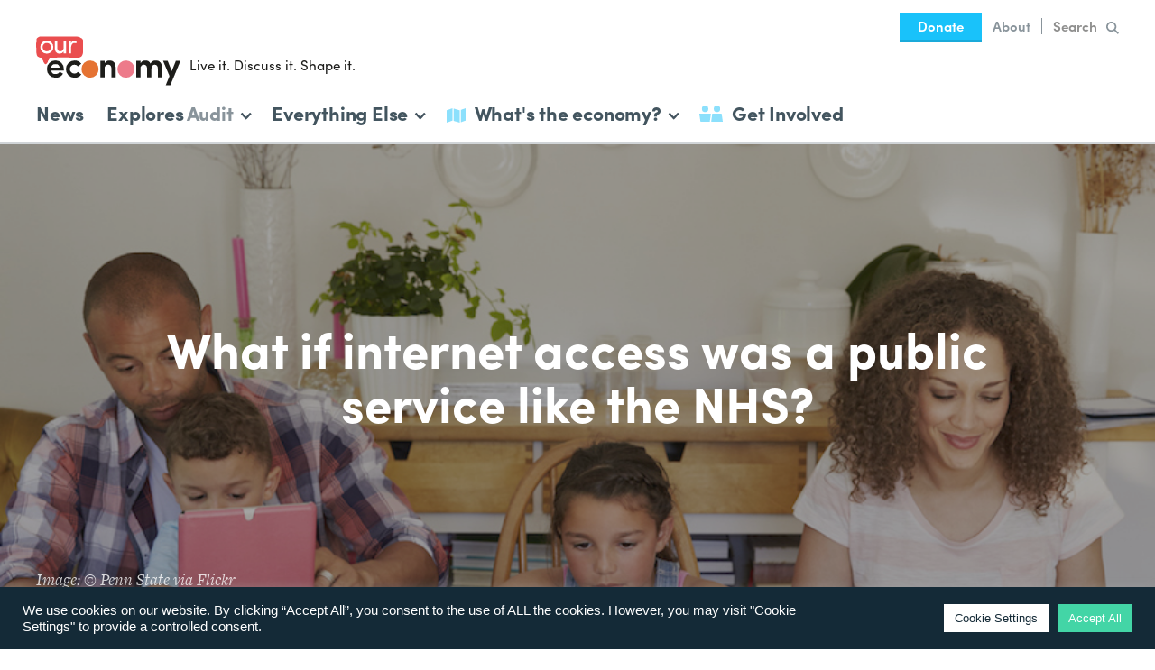

--- FILE ---
content_type: text/html; charset=UTF-8
request_url: https://www.ecnmy.org/engage/internet-access-public-service-like-nhs/
body_size: 20445
content:
<!DOCTYPE html>
<!--
 ______    ______    ______    __   __    ______    __    __    __  __
/\  ___\  /\  ___\  /\  __ \  /\ "-.\ \  /\  __ \  /\ "-./  \  /\ \_\ \
\ \  __\  \ \ \____ \ \ \/\ \ \ \ \-.  \ \ \ \/\ \ \ \ \-./\ \ \ \____ \
 \ \_____\ \ \_____\ \ \_____\ \ \_\\"\_\ \ \_____\ \ \_\ \ \_\ \/\_____\
  \/_____/  \/_____/  \/_____/  \/_/ \/_/  \/_____/  \/_/  \/_/  \/_____/


Economy is a project by Rethinking Economics.

Design and illustration by Ed Harrison: edharrisondesign.com
Development by Chris Corby: chris-corby.com

-->
<html lang="en-GB" class="no-js preload">
    <head>
		        <script>(function(H){H.className=H.className.replace(/\bno-js\b/,'js')})(document.documentElement)</script>

        <meta charset="UTF-8">
        <meta name="viewport" content="width=device-width, initial-scale=1.0">
        <meta http-equiv="X-UA-Compatible" content="IE=edge,chrome=1">

                <link href="//code.jquery.com" rel="dns-prefetch">
        <link href="//www.google-analytics.com" rel="dns-prefetch">

		<script>
            //  Get TypeKit CSS for font file from cache to avoid FOUT
            //  CSS will be loaded twice, but it's from cache so unimportant
            //  https://github.com/morris/typekit-cache
            !function(e,t,n,a,c,l,m,o,d,f,h,i){c[l]&&(d=e.createElement(t),d[n]=c[l],e[a]("head")[0].appendChild(d),e.documentElement.className+=" wf-cached"),function s(){for(d=e[a](t),f="",h=0;h<d.length;h++)i=d[h][n],i.match(m)&&(f+=i);f&&(c[l]="/**/"+f),setTimeout(s,o+=o)}()}(document,"style","innerHTML","getElementsByTagName",localStorage,"tk",/^@font|^\.tk-/,100);
        </script>

                <script>
            (function(d) {
                var config = {
                    kitId: 'mgb0pfy',
                    scriptTimeout: 5000,
                    async: true
                },
                h=d.documentElement,t=setTimeout(function(){h.className=h.className.replace(/\bwf-loading\b/g,"")+" wf-inactive";},config.scriptTimeout),tk=d.createElement("script"),f=false,s=d.getElementsByTagName("script")[0],a;h.className+=" wf-loading";tk.src='https://use.typekit.net/'+config.kitId+'.js';tk.async=true;tk.onload=tk.onreadystatechange=function(){a=this.readyState;if(f||a&&a!="complete"&&a!="loaded")return;f=true;clearTimeout(t);try{Typekit.load(config)}catch(e){}};s.parentNode.insertBefore(tk,s)
            })(document);
        </script>

        <meta name='robots' content='index, follow, max-image-preview:large, max-snippet:-1, max-video-preview:-1' />

	<!-- This site is optimized with the Yoast SEO plugin v16.9 - https://yoast.com/wordpress/plugins/seo/ -->
	<title>What if internet access was a public service like the NHS? &mdash; Economy</title>
	<meta name="description" content="The Labour Party wants to nationalise the UK&#039;s internet infrastructure and make it free at the point of use." />
	<link rel="canonical" href="https://www.ecnmy.org/engage/internet-access-public-service-like-nhs/" />
	<meta property="og:locale" content="en_GB" />
	<meta property="og:type" content="article" />
	<meta property="og:title" content="What if internet access was a public service like the NHS?" />
	<meta property="og:description" content="The Labour Party wants to nationalise the UK&#039;s internet infrastructure and make it free at the point of use." />
	<meta property="og:url" content="https://www.ecnmy.org/engage/internet-access-public-service-like-nhs/" />
	<meta property="og:site_name" content="Economy" />
	<meta property="article:publisher" content="http://facebook.com/ecnmy" />
	<meta property="og:image" content="https://www.ecnmy.org/wp-content/uploads/2019/11/23801723468_b48b325784_o.jpg" />
	<meta name="twitter:card" content="summary" />
	<meta name="twitter:title" content="What if internet access was a public service like the NHS?" />
	<meta name="twitter:description" content="The Labour Party wants to nationalise the UK&#039;s internet infrastructure and make it free at the point of use." />
	<meta name="twitter:image" content="https://www.ecnmy.org/wp-content/uploads/2019/11/23801723468_b48b325784_o.jpg" />
	<meta name="twitter:site" content="@EconomyAsks" />
	<script type="application/ld+json" class="yoast-schema-graph">{"@context":"https://schema.org","@graph":[{"@type":"WebSite","@id":"http://localhost/Ecnmy/#website","url":"http://localhost/Ecnmy/","name":"Economy","description":"We need to talk...","potentialAction":[{"@type":"SearchAction","target":{"@type":"EntryPoint","urlTemplate":"http://localhost/Ecnmy/?s={search_term_string}"},"query-input":"required name=search_term_string"}],"inLanguage":"en-GB"},{"@type":"ImageObject","@id":"https://www.ecnmy.org/engage/internet-access-public-service-like-nhs/#primaryimage","inLanguage":"en-GB","url":"","contentUrl":""},{"@type":"WebPage","@id":"https://www.ecnmy.org/engage/internet-access-public-service-like-nhs/#webpage","url":"https://www.ecnmy.org/engage/internet-access-public-service-like-nhs/","name":"What if internet access was a public service like the NHS? &mdash; Economy","isPartOf":{"@id":"http://localhost/Ecnmy/#website"},"datePublished":"2019-11-22T12:47:52+00:00","dateModified":"2019-11-22T12:47:52+00:00","description":"The Labour Party wants to nationalise the UK's internet infrastructure and make it free at the point of use.","breadcrumb":{"@id":"https://www.ecnmy.org/engage/internet-access-public-service-like-nhs/#breadcrumb"},"inLanguage":"en-GB","potentialAction":[{"@type":"ReadAction","target":["https://www.ecnmy.org/engage/internet-access-public-service-like-nhs/"]}]},{"@type":"BreadcrumbList","@id":"https://www.ecnmy.org/engage/internet-access-public-service-like-nhs/#breadcrumb","itemListElement":[{"@type":"ListItem","position":1,"name":"Home","item":"https://www.ecnmy.org/"},{"@type":"ListItem","position":2,"name":"What if internet access was a public service like the NHS?"}]}]}</script>
	<!-- / Yoast SEO plugin. -->


<link rel='dns-prefetch' href='//code.jquery.com' />
<link rel='dns-prefetch' href='//s.w.org' />
<link rel='stylesheet' id='sb_instagram_styles-css'  href='https://www.ecnmy.org/wp-content/plugins/instagram-feed/css/sbi-styles.min.css?ver=2.9.3' type='text/css' media='all' />
<link rel='stylesheet' id='wp-block-library-css'  href='https://www.ecnmy.org/wp-includes/css/dist/block-library/style.min.css?ver=0bc5ff97c73cdc8f5bceda11e34c69f4' type='text/css' media='all' />
<link rel='stylesheet' id='cookie-law-info-css'  href='https://www.ecnmy.org/wp-content/plugins/cookie-law-info/public/css/cookie-law-info-public.css?ver=2.0.5' type='text/css' media='all' />
<link rel='stylesheet' id='cookie-law-info-gdpr-css'  href='https://www.ecnmy.org/wp-content/plugins/cookie-law-info/public/css/cookie-law-info-gdpr.css?ver=2.0.5' type='text/css' media='all' />
<link rel='stylesheet' id='economy-theme-style-css'  href='https://www.ecnmy.org/wp-content/themes/economy-theme/style.css?ver=1682588909' type='text/css' media='all' />
<script type='text/javascript' src='https://code.jquery.com/jquery-2.2.4.min.js' id='jquery-js'></script>
<script type='text/javascript' id='cookie-law-info-js-extra'>
/* <![CDATA[ */
var Cli_Data = {"nn_cookie_ids":[],"cookielist":[],"non_necessary_cookies":[],"ccpaEnabled":"","ccpaRegionBased":"","ccpaBarEnabled":"","strictlyEnabled":["necessary","obligatoire"],"ccpaType":"gdpr","js_blocking":"1","custom_integration":"","triggerDomRefresh":"","secure_cookies":""};
var cli_cookiebar_settings = {"animate_speed_hide":"500","animate_speed_show":"500","background":"#142a37","border":"#b1a6a6c2","border_on":"","button_1_button_colour":"#61a229","button_1_button_hover":"#4e8221","button_1_link_colour":"#fff","button_1_as_button":"1","button_1_new_win":"","button_2_button_colour":"#333","button_2_button_hover":"#292929","button_2_link_colour":"#444","button_2_as_button":"","button_2_hidebar":"","button_3_button_colour":"#dedfe0","button_3_button_hover":"#b2b2b3","button_3_link_colour":"#333333","button_3_as_button":"1","button_3_new_win":"","button_4_button_colour":"#ffffff","button_4_button_hover":"#cccccc","button_4_link_colour":"#142a37","button_4_as_button":"1","button_7_button_colour":"#43d5a6","button_7_button_hover":"#36aa85","button_7_link_colour":"#fff","button_7_as_button":"1","button_7_new_win":"","font_family":"Helvetica, Arial, sans-serif","header_fix":"","notify_animate_hide":"1","notify_animate_show":"","notify_div_id":"#cookie-law-info-bar","notify_position_horizontal":"right","notify_position_vertical":"bottom","scroll_close":"","scroll_close_reload":"","accept_close_reload":"","reject_close_reload":"","showagain_tab":"","showagain_background":"#fff","showagain_border":"#000","showagain_div_id":"#cookie-law-info-again","showagain_x_position":"100px","text":"#ffffff","show_once_yn":"","show_once":"10000","logging_on":"","as_popup":"","popup_overlay":"1","bar_heading_text":"","cookie_bar_as":"banner","popup_showagain_position":"bottom-right","widget_position":"left"};
var log_object = {"ajax_url":"https:\/\/www.ecnmy.org\/wp-admin\/admin-ajax.php"};
/* ]]> */
</script>
<script type='text/javascript' src='https://www.ecnmy.org/wp-content/plugins/cookie-law-info/public/js/cookie-law-info-public.js?ver=2.0.5' id='cookie-law-info-js'></script>
<link rel="https://api.w.org/" href="https://www.ecnmy.org/wp-json/" /><link rel="EditURI" type="application/rsd+xml" title="RSD" href="https://www.ecnmy.org/xmlrpc.php?rsd" />
<link rel="wlwmanifest" type="application/wlwmanifest+xml" href="https://www.ecnmy.org/wp-includes/wlwmanifest.xml" /> 

<link rel='shortlink' href='https://www.ecnmy.org/?p=19952' />
<link rel="alternate" type="application/json+oembed" href="https://www.ecnmy.org/wp-json/oembed/1.0/embed?url=https%3A%2F%2Fwww.ecnmy.org%2Fengage%2Finternet-access-public-service-like-nhs%2F" />
<link rel="alternate" type="text/xml+oembed" href="https://www.ecnmy.org/wp-json/oembed/1.0/embed?url=https%3A%2F%2Fwww.ecnmy.org%2Fengage%2Finternet-access-public-service-like-nhs%2F&#038;format=xml" />
<script type="text/javascript"><!--
function powerpress_pinw(pinw_url){window.open(pinw_url, 'PowerPressPlayer','toolbar=0,status=0,resizable=1,width=460,height=320');	return false;}
//-->
</script>

                    <style type="text/css" lang="engl">
                                            </style>  
                    
            			<script type="text/javascript">
				var cli_flush_cache = true;
			</script>

                <link rel="apple-touch-icon" sizes="180x180" href="https://www.ecnmy.org/wp-content/themes/economy-theme/img/favicons/apple-icon-180x180.png">
        <link rel="icon" type="image/png" sizes="192x192"  href="https://www.ecnmy.org/wp-content/themes/economy-theme/img/favicons/android-icon-192x192.png">
        <link rel="icon" type="image/png" sizes="32x32" href="https://www.ecnmy.org/wp-content/themes/economy-theme/img/favicons/favicon-32x32.png">
        <link rel="icon" type="image/png" sizes="96x96" href="https://www.ecnmy.org/wp-content/themes/economy-theme/img/favicons/favicon-96x96.png">
        <link rel="icon" type="image/png" sizes="16x16" href="https://www.ecnmy.org/wp-content/themes/economy-theme/img/favicons/favicon-16x16.png">
        <link rel="manifest" href="https://www.ecnmy.org/wp-content/themes/economy-theme/img/favicons/manifest.json">
        <meta name="msapplication-TileColor" content="#ffffff">
        <meta name="msapplication-TileImage" content="https://www.ecnmy.org/wp-content/themes/economy-theme/img/favicons/ms-icon-144x144.png">
        <meta name="theme-color" content="#ffffff">
		<link rel="mask-icon" href="https://www.ecnmy.org/wp-content/themes/economy-theme/img/favicons/safari-pinned-tab.svg?v=2" color="#43d5a6">
    </head>

    <body>

                <noscript><iframe src="//www.googletagmanager.com/ns.html?id=GTM-5R98B9"
        height="0" width="0" style="display:none;visibility:hidden"></iframe></noscript>
        <script>(function(w,d,s,l,i){w[l]=w[l]||[];w[l].push({'gtm.start':
        new Date().getTime(),event:'gtm.js'});var f=d.getElementsByTagName(s)[0],
        j=d.createElement(s),dl=l!='dataLayer'?'&l='+l:'';j.async=true;j.src=
        '//www.googletagmanager.com/gtm.js?id='+i+dl;f.parentNode.insertBefore(j,f);
        })(window,document,'script','dataLayer','GTM-5R98B9');</script>

                <noscript>
            <div class="browse-happy browse-happy--js">
                This site uses JavaScript. Please enable it to get the full experience.
            </div>
        </noscript>

                <!--[if lt IE 9]>
        <div class="browse-happy">
            This site is optimised for the most up to date web browsers. Please <a href="http://browsehappy.com" target="_blank" rel="noopener noreferrer">upgrade</a> to get the full experience.
        </div>
        <![endif]-->

				<a class="skip-nav js-skip-nav" href="#skip-nav">Skip to main content</a>


        
            <style type="text/css">
                .svg-logo-circle {
                    fill: #e57333;
                }

                .svg-logo-circle:last-of-type {
                    fill: #ed7a8a;
                }

				
            </style>
            
				<header class="header js-header" role="banner">

			<div class="header__inner">

				
<div class="header__logo-outer">
		<div class="header__logo">
		<div class="header__logo-inner">
			<a href="https://www.ecnmy.org/" rel="home">
				<svg xmlns="http://www.w3.org/2000/svg" viewBox="0 0 88.47 29.97"
    class="svg-logo" aria-labelledby="svg-logo-title" role="img">
    <style>.cls-1{fill:#ea4e4f;}.cls-2{fill:#1d1d1a;}.cls-3{fill:#ffffff;}</style>
    <title id="svg-logo-title">Economy</title>
      <path class="cls-1" d="M8.23,13.15a.43.43,0,0,1,.25-.07c.24,0,.48-.07.73-.07s.53,0,.8,0c.8,0,1.61,0,2.41,0l1.2-.07.6,0a46.45,46.45,0,0,1,4.72,0c.77,0,1.54.1,2.31.11s1.6,0,2.4,0,1.33,0,2-.06a3.08,3.08,0,0,0,2.14-.68A3,3,0,0,0,28,12l.18-.3c0-.08.1-.15.14-.23s.05-.13.07-.19a.75.75,0,0,0,.06-.13c0-.08.05-.16.08-.24s0-.15.07-.23a5.21,5.21,0,0,0,.09-.57,1,1,0,0,0,0-.24,15.84,15.84,0,0,0,.08-2.06,5.27,5.27,0,0,1,0-.56.4.4,0,0,0,0-.11c0-.06,0-.12,0-.17a2.81,2.81,0,0,1,0-.41c0-.1,0-.2,0-.3s0-.23,0-.35,0-.09,0-.14c0-.32,0-.63,0-1a.89.89,0,0,0,0-.23s0-.08,0-.12,0,0,0-.08a1.09,1.09,0,0,1,0-.18c0-.39,0-.77,0-1.16a1.79,1.79,0,0,0,0-.23c0-.1,0-.2,0-.3a.52.52,0,0,0,0-.21,2.42,2.42,0,0,0-.24-.45l-.07-.09a2.69,2.69,0,0,0-.26-.33,2.5,2.5,0,0,0-.4-.31C27.66,1,27.59,1,27.5.93L27,.66,26.68.48A1,1,0,0,0,26.5.41L26.23.32A8.9,8.9,0,0,0,23.51,0h-3c-.76,0-1.53.05-2.3.06H12.47c-.28,0-.57,0-.85,0-.12,0-.27,0-.41,0H8.48a1.08,1.08,0,0,0-.36,0h0a1.21,1.21,0,0,0-.5,0c-.2,0-.4,0-.6,0H5.79l-.91,0a5.48,5.48,0,0,1-.81,0,4,4,0,0,0-.6,0l-.66,0a5.14,5.14,0,0,0-1,.16A3.07,3.07,0,0,0,1,.74a2.43,2.43,0,0,0-.64.6,1.1,1.1,0,0,0-.15.57c0,.13,0,.27,0,.4s0,.18,0,.27,0,.21,0,.32,0,.28,0,.42a1.49,1.49,0,0,1,0,.21.48.48,0,0,0,0,.12.88.88,0,0,0,0,.16v0S.05,3.91,0,4,0,4,0,4.08s0,.09,0,.14V4.4s0,0,0,.07,0,0,0,.07a.32.32,0,0,0,0,.13c0,.2,0,.39,0,.59s0,.53,0,.8c0,.11,0,.23,0,.34a.38.38,0,0,0,0,.1.16.16,0,0,1,0,.1.33.33,0,0,0,0,.14A.82.82,0,0,1,.11,7c0,.17,0,.35,0,.52s.07.44.07.67c0,.46,0,.92,0,1.39,0,.11,0,.23,0,.35a12,12,0,0,0,.19,1.2,4.06,4.06,0,0,0,.19.59,1.64,1.64,0,0,0,.35.52,2.68,2.68,0,0,0,.52.36,3.49,3.49,0,0,0,.82.35,1.12,1.12,0,0,0,.4.07,2.85,2.85,0,0,0,.4,0l.11,0c.12,0,.24,0,.35.07a.57.57,0,0,1,.25.28,3.72,3.72,0,0,1,.33.7,1.17,1.17,0,0,1,0,.26,3.59,3.59,0,0,0,.12.35,3,3,0,0,0,.19.53.59.59,0,0,1,.06.14l0,.06.09.22c.06.12.11.25.18.37s.1.18.16.27a2.44,2.44,0,0,0,.64.68.81.81,0,0,0,.42.14.64.64,0,0,0,.3-.19,1.39,1.39,0,0,0,.21-.21c.05-.08.11-.15.16-.22s.08-.14.13-.2A2.13,2.13,0,0,0,7,16l.21-.41s0-.1,0-.15.09-.24.13-.37a1.69,1.69,0,0,1,.13-.31l.15-.36.09-.21a.65.65,0,0,0,0-.13.51.51,0,0,1,.07-.17l0,0a.14.14,0,0,1,0-.11A.87.87,0,0,0,8,13.61a1,1,0,0,1,.2-.41l0,0"/>

      <path class="cls-2" d="M14.42,19.1A2.39,2.39,0,0,0,11.89,17,2.5,2.5,0,0,0,9.23,19.1ZM17,20.89H9.25A2.57,2.57,0,0,0,12,23.05a2.82,2.82,0,0,0,2.53-1.3c.63.35,1.37.74,2,1.08a5.11,5.11,0,0,1-4.71,2.44A5.1,5.1,0,0,1,6.64,20a5.06,5.06,0,0,1,5.23-5.22A5,5,0,0,1,17,20c0,.26,0,.67,0,.9"/>
      <path class="cls-2" d="M23.51,14.77a5.22,5.22,0,0,1,4.2,2l-2.1,1.58a2.57,2.57,0,0,0-2.1-1A2.71,2.71,0,0,0,20.68,20a2.78,2.78,0,0,0,2.83,2.76,2.59,2.59,0,0,0,2.1-1l2.12,1.56a5.25,5.25,0,0,1-4.22,2,5.25,5.25,0,1,1,0-10.5"/>
      <path class="cls-2" d="M42,25.05H39.38V15H42v1.48a3.47,3.47,0,0,1,3-1.7c2.35,0,3.76,1.49,3.76,4.33v5.95H46.15V19.58c0-1.47-.78-2.24-1.92-2.24A2.05,2.05,0,0,0,42,19.69Z"/>
      <path class="cls-2" d="M70.64,19.69v5.36H68V19.51c0-1.4-.82-2.17-1.86-2.17A2.05,2.05,0,0,0,64,19.69v5.36H61.39V15H64v1.48a3.23,3.23,0,0,1,2.9-1.68,3.34,3.34,0,0,1,3.22,1.88,3.53,3.53,0,0,1,3.18-1.9c2.45,0,3.89,1.57,3.89,4.53v5.75H74.6V19.58c0-1.45-.82-2.24-1.91-2.24s-2,.82-2,2.35"/><polygon class="cls-2" points="85.66 14.99 83.13 21.26 80.62 14.99 77.81 14.99 81.75 24.28 79.43 29.97 82.22 29.97 88.47 14.99 85.66 14.99"/>
      <path class="cls-3" d="M9.12,6.56A2.45,2.45,0,0,0,6.58,4,2.45,2.45,0,0,0,4,6.56,2.49,2.49,0,0,0,6.58,9.14,2.49,2.49,0,0,0,9.12,6.56m-6.56,0a3.88,3.88,0,0,1,4-4,3.89,3.89,0,0,1,4,4,3.93,3.93,0,0,1-4,4,3.92,3.92,0,0,1-4-4"/>
      <path class="cls-3" d="M16.87,2.74h1.5v7.69h-1.5V9.27a2.68,2.68,0,0,1-2.39,1.32c-1.92,0-3-1.25-3-3.41V2.74H13V7.08c0,1.29.62,2.05,1.68,2.05a2,2,0,0,0,2.17-2.24Z"/>
      <path class="cls-3" d="M21.38,10.43H19.89V2.74h1.49V4.47c.4-1.35,1.14-1.9,2.14-1.9a2.85,2.85,0,0,1,1.34.3l-.23,1.4A2.68,2.68,0,0,0,23.49,4C22,4,21.38,5.59,21.38,7.63Z"/>

      <circle class="svg-logo-circle js-logo-circle js-logo-circle-one" cx="33.05" cy="20.04" r="5.26"/>

      <circle class="svg-logo-circle js-logo-circle js-logo-circle-two" cx="55.09" cy="20.04" r="5.26"/>
</svg>
			</a>
		</div>

					<div class="header__bubble">
				<div class="header__bubble-inner">
					Live it. Discuss it. Shape it.				</div>
			</div>
			</div>

		<button class="header__navicon js-header__navicon">
		<div class="header__navicon-inner">
			<span></span>
			<span></span>
			<span></span>
			<span></span>
		</div>
	</button>
</div>

								<nav class="header__nav js-header__nav" role="navigation">

										<div class="header-mainmenu">
						<ul id="menu-main-menu" class="menu"><li id="menu-item-7787" class="menu-item menu-item-type-taxonomy menu-item-object-category menu-item-7787"><a href="https://www.ecnmy.org/category/this-week/">News</a></li>
</ul>					</div>

					
<div class="header-explores js-header-explores">
	<div class="header-subnav__link header-subnav__link--explores js-header-subnav__link" data-subnav="explores" tabindex="0" role="button">
		Explores<span class="header-explores__title">Audit</span><svg xmlns="http://www.w3.org/2000/svg" viewBox="0 0 3.408 5.396"
	 class="svg-menu-arrow" aria-labelledby="svg-menu-arrow-title" role="img">
	<title id="svg-menu-arrow-title">See Full Menu</title>
	<polygon points="0.707,5.396 0.006,4.683 1.994,2.726 0,0.702 0.713,0 3.408,2.736"/>
</svg>	</div>
	<nav class="header-subnav header-subnav--explores js-header-subnav js-header-subnav--explores" role="navigation">
		<div class="header-subnav__triangle"></div>
		<div class="header-subnav__top">
			<div class="header-subnav__title js-header-subnav__back" data-subnav="explores">
				<svg xmlns="http://www.w3.org/2000/svg" viewBox="0 0 3.408 5.396"
	 class="svg-menu-arrow svg-menu-arrow--reverse" aria-labelledby="svg-menu-arrow--reverse-title" role="img">
	<title id="svg-menu-arrow-reverse--title">Back to Main Menu</title>
	<polygon points="2.701,0 3.402,0.713 1.414,2.67 3.408,4.694 2.695,5.396 0,2.66"/>
</svg>Explores
			</div>
							<div class="header-subnav__description">
					A closer look at the strange places we find economics.				</div>
					</div>
		<div class="header-subnav__menu">
			<ul id="menu-explores" class="menu">
									<li class="menu-item">
						<a href="https://www.ecnmy.org/explores/audit-accounts"><span class="header-explores__explores">Explores</span>Audit<svg xmlns="http://www.w3.org/2000/svg" viewBox="0 0 3.408 5.396"
	 class="svg-menu-arrow" aria-labelledby="svg-menu-arrow-title" role="img">
	<title id="svg-menu-arrow-title">See Full Menu</title>
	<polygon points="0.707,5.396 0.006,4.683 1.994,2.726 0,0.702 0.713,0 3.408,2.736"/>
</svg></a>
					</li>
									<li class="menu-item">
						<a href="http://ecnmy.org/covid-19"><span class="header-explores__explores">Explores</span>COVID-19<svg xmlns="http://www.w3.org/2000/svg" viewBox="0 0 3.408 5.396"
	 class="svg-menu-arrow" aria-labelledby="svg-menu-arrow-title" role="img">
	<title id="svg-menu-arrow-title">See Full Menu</title>
	<polygon points="0.707,5.396 0.006,4.683 1.994,2.726 0,0.702 0.713,0 3.408,2.736"/>
</svg></a>
					</li>
									<li class="menu-item">
						<a href="http://ecnmy.org/pets"><span class="header-explores__explores">Explores</span>Pets<svg xmlns="http://www.w3.org/2000/svg" viewBox="0 0 3.408 5.396"
	 class="svg-menu-arrow" aria-labelledby="svg-menu-arrow-title" role="img">
	<title id="svg-menu-arrow-title">See Full Menu</title>
	<polygon points="0.707,5.396 0.006,4.683 1.994,2.726 0,0.702 0.713,0 3.408,2.736"/>
</svg></a>
					</li>
									<li class="menu-item">
						<a href="http://ecnmy.org/explores/drugs"><span class="header-explores__explores">Explores</span>Drugs<svg xmlns="http://www.w3.org/2000/svg" viewBox="0 0 3.408 5.396"
	 class="svg-menu-arrow" aria-labelledby="svg-menu-arrow-title" role="img">
	<title id="svg-menu-arrow-title">See Full Menu</title>
	<polygon points="0.707,5.396 0.006,4.683 1.994,2.726 0,0.702 0.713,0 3.408,2.736"/>
</svg></a>
					</li>
									<li class="menu-item">
						<a href="https://www.ecnmy.org/explores/brexit/"><span class="header-explores__explores">Explores</span>Brexit<svg xmlns="http://www.w3.org/2000/svg" viewBox="0 0 3.408 5.396"
	 class="svg-menu-arrow" aria-labelledby="svg-menu-arrow-title" role="img">
	<title id="svg-menu-arrow-title">See Full Menu</title>
	<polygon points="0.707,5.396 0.006,4.683 1.994,2.726 0,0.702 0.713,0 3.408,2.736"/>
</svg></a>
					</li>
									<li class="menu-item">
						<a href="https://www.ecnmy.org/explores/dodging/"><span class="header-explores__explores">Explores</span>Dodging<svg xmlns="http://www.w3.org/2000/svg" viewBox="0 0 3.408 5.396"
	 class="svg-menu-arrow" aria-labelledby="svg-menu-arrow-title" role="img">
	<title id="svg-menu-arrow-title">See Full Menu</title>
	<polygon points="0.707,5.396 0.006,4.683 1.994,2.726 0,0.702 0.713,0 3.408,2.736"/>
</svg></a>
					</li>
									<li class="menu-item">
						<a href="https://www.ecnmy.org/explores/plastic/"><span class="header-explores__explores">Explores</span>Plastic<svg xmlns="http://www.w3.org/2000/svg" viewBox="0 0 3.408 5.396"
	 class="svg-menu-arrow" aria-labelledby="svg-menu-arrow-title" role="img">
	<title id="svg-menu-arrow-title">See Full Menu</title>
	<polygon points="0.707,5.396 0.006,4.683 1.994,2.726 0,0.702 0.713,0 3.408,2.736"/>
</svg></a>
					</li>
									<li class="menu-item">
						<a href="https://www.ecnmy.org/explores/uber/"><span class="header-explores__explores">Explores</span>Uber<svg xmlns="http://www.w3.org/2000/svg" viewBox="0 0 3.408 5.396"
	 class="svg-menu-arrow" aria-labelledby="svg-menu-arrow-title" role="img">
	<title id="svg-menu-arrow-title">See Full Menu</title>
	<polygon points="0.707,5.396 0.006,4.683 1.994,2.726 0,0.702 0.713,0 3.408,2.736"/>
</svg></a>
					</li>
									<li class="menu-item">
						<a href="https://www.ecnmy.org/explores/guns/"><span class="header-explores__explores">Explores</span>Guns<svg xmlns="http://www.w3.org/2000/svg" viewBox="0 0 3.408 5.396"
	 class="svg-menu-arrow" aria-labelledby="svg-menu-arrow-title" role="img">
	<title id="svg-menu-arrow-title">See Full Menu</title>
	<polygon points="0.707,5.396 0.006,4.683 1.994,2.726 0,0.702 0.713,0 3.408,2.736"/>
</svg></a>
					</li>
									<li class="menu-item">
						<a href="https://www.ecnmy.org/explores/banks/"><span class="header-explores__explores">Explores</span>Banks<svg xmlns="http://www.w3.org/2000/svg" viewBox="0 0 3.408 5.396"
	 class="svg-menu-arrow" aria-labelledby="svg-menu-arrow-title" role="img">
	<title id="svg-menu-arrow-title">See Full Menu</title>
	<polygon points="0.707,5.396 0.006,4.683 1.994,2.726 0,0.702 0.713,0 3.408,2.736"/>
</svg></a>
					</li>
									<li class="menu-item">
						<a href="https://www.ecnmy.org/explores/renting/"><span class="header-explores__explores">Explores</span>Rent<svg xmlns="http://www.w3.org/2000/svg" viewBox="0 0 3.408 5.396"
	 class="svg-menu-arrow" aria-labelledby="svg-menu-arrow-title" role="img">
	<title id="svg-menu-arrow-title">See Full Menu</title>
	<polygon points="0.707,5.396 0.006,4.683 1.994,2.726 0,0.702 0.713,0 3.408,2.736"/>
</svg></a>
					</li>
									<li class="menu-item">
						<a href="https://www.ecnmy.org/explores/workers-rights/"><span class="header-explores__explores">Explores</span>Workers<svg xmlns="http://www.w3.org/2000/svg" viewBox="0 0 3.408 5.396"
	 class="svg-menu-arrow" aria-labelledby="svg-menu-arrow-title" role="img">
	<title id="svg-menu-arrow-title">See Full Menu</title>
	<polygon points="0.707,5.396 0.006,4.683 1.994,2.726 0,0.702 0.713,0 3.408,2.736"/>
</svg></a>
					</li>
									<li class="menu-item">
						<a href="https://www.ecnmy.org/explores/sport/"><span class="header-explores__explores">Explores</span>Sport<svg xmlns="http://www.w3.org/2000/svg" viewBox="0 0 3.408 5.396"
	 class="svg-menu-arrow" aria-labelledby="svg-menu-arrow-title" role="img">
	<title id="svg-menu-arrow-title">See Full Menu</title>
	<polygon points="0.707,5.396 0.006,4.683 1.994,2.726 0,0.702 0.713,0 3.408,2.736"/>
</svg></a>
					</li>
									<li class="menu-item">
						<a href="https://www.ecnmy.org/explores/religion/"><span class="header-explores__explores">Explores</span>Religion<svg xmlns="http://www.w3.org/2000/svg" viewBox="0 0 3.408 5.396"
	 class="svg-menu-arrow" aria-labelledby="svg-menu-arrow-title" role="img">
	<title id="svg-menu-arrow-title">See Full Menu</title>
	<polygon points="0.707,5.396 0.006,4.683 1.994,2.726 0,0.702 0.713,0 3.408,2.736"/>
</svg></a>
					</li>
									<li class="menu-item">
						<a href="https://www.ecnmy.org/explores/debt/"><span class="header-explores__explores">Explores</span>Debt<svg xmlns="http://www.w3.org/2000/svg" viewBox="0 0 3.408 5.396"
	 class="svg-menu-arrow" aria-labelledby="svg-menu-arrow-title" role="img">
	<title id="svg-menu-arrow-title">See Full Menu</title>
	<polygon points="0.707,5.396 0.006,4.683 1.994,2.726 0,0.702 0.713,0 3.408,2.736"/>
</svg></a>
					</li>
									<li class="menu-item">
						<a href="https://www.ecnmy.org/explores/women/"><span class="header-explores__explores">Explores</span>Women<svg xmlns="http://www.w3.org/2000/svg" viewBox="0 0 3.408 5.396"
	 class="svg-menu-arrow" aria-labelledby="svg-menu-arrow-title" role="img">
	<title id="svg-menu-arrow-title">See Full Menu</title>
	<polygon points="0.707,5.396 0.006,4.683 1.994,2.726 0,0.702 0.713,0 3.408,2.736"/>
</svg></a>
					</li>
									<li class="menu-item">
						<a href="https://www.ecnmy.org/explores/stuff/"><span class="header-explores__explores">Explores</span>Stuff<svg xmlns="http://www.w3.org/2000/svg" viewBox="0 0 3.408 5.396"
	 class="svg-menu-arrow" aria-labelledby="svg-menu-arrow-title" role="img">
	<title id="svg-menu-arrow-title">See Full Menu</title>
	<polygon points="0.707,5.396 0.006,4.683 1.994,2.726 0,0.702 0.713,0 3.408,2.736"/>
</svg></a>
					</li>
									<li class="menu-item">
						<a href="https://www.ecnmy.org/explores/love/"><span class="header-explores__explores">Explores</span>Love<svg xmlns="http://www.w3.org/2000/svg" viewBox="0 0 3.408 5.396"
	 class="svg-menu-arrow" aria-labelledby="svg-menu-arrow-title" role="img">
	<title id="svg-menu-arrow-title">See Full Menu</title>
	<polygon points="0.707,5.396 0.006,4.683 1.994,2.726 0,0.702 0.713,0 3.408,2.736"/>
</svg></a>
					</li>
									<li class="menu-item">
						<a href="http://http://ecnmy.org/explores/food"><span class="header-explores__explores">Explores</span>Food<svg xmlns="http://www.w3.org/2000/svg" viewBox="0 0 3.408 5.396"
	 class="svg-menu-arrow" aria-labelledby="svg-menu-arrow-title" role="img">
	<title id="svg-menu-arrow-title">See Full Menu</title>
	<polygon points="0.707,5.396 0.006,4.683 1.994,2.726 0,0.702 0.713,0 3.408,2.736"/>
</svg></a>
					</li>
									<li class="menu-item">
						<a href="http://ecnmy.org/engage/horror"><span class="header-explores__explores">Explores</span>Horror<svg xmlns="http://www.w3.org/2000/svg" viewBox="0 0 3.408 5.396"
	 class="svg-menu-arrow" aria-labelledby="svg-menu-arrow-title" role="img">
	<title id="svg-menu-arrow-title">See Full Menu</title>
	<polygon points="0.707,5.396 0.006,4.683 1.994,2.726 0,0.702 0.713,0 3.408,2.736"/>
</svg></a>
					</li>
									<li class="menu-item">
						<a href="https://www.ecnmy.org/podcasts/"><span class="header-explores__explores">Explores</span>Podcasts<svg xmlns="http://www.w3.org/2000/svg" viewBox="0 0 3.408 5.396"
	 class="svg-menu-arrow" aria-labelledby="svg-menu-arrow-title" role="img">
	<title id="svg-menu-arrow-title">See Full Menu</title>
	<polygon points="0.707,5.396 0.006,4.683 1.994,2.726 0,0.702 0.713,0 3.408,2.736"/>
</svg></a>
					</li>
									<li class="menu-item">
						<a href="https://www.ecnmy.org/scienceweek2022/"><span class="header-explores__explores">Explores</span>British Science Week 2022<svg xmlns="http://www.w3.org/2000/svg" viewBox="0 0 3.408 5.396"
	 class="svg-menu-arrow" aria-labelledby="svg-menu-arrow-title" role="img">
	<title id="svg-menu-arrow-title">See Full Menu</title>
	<polygon points="0.707,5.396 0.006,4.683 1.994,2.726 0,0.702 0.713,0 3.408,2.736"/>
</svg></a>
					</li>
							</ul>
		</div>
					<a href="https://www.ecnmy.org/explores/covid-19/"
			   class="header-subnav__button">
				Latest Section<svg xmlns="http://www.w3.org/2000/svg" viewBox="0 0 3.408 5.396"
	 class="svg-menu-arrow" aria-labelledby="svg-menu-arrow-title" role="img">
	<title id="svg-menu-arrow-title">See Full Menu</title>
	<polygon points="0.707,5.396 0.006,4.683 1.994,2.726 0,0.702 0.713,0 3.408,2.736"/>
</svg>			</a>
			</nav>
</div>

					
<div class="header-more js-header-more">
	<div class="header-subnav__link header-subnav__link--more js-header-subnav__link" data-subnav="more" tabindex="0" role="button">
		Everything Else<svg xmlns="http://www.w3.org/2000/svg" viewBox="0 0 3.408 5.396"
	 class="svg-menu-arrow" aria-labelledby="svg-menu-arrow-title" role="img">
	<title id="svg-menu-arrow-title">See Full Menu</title>
	<polygon points="0.707,5.396 0.006,4.683 1.994,2.726 0,0.702 0.713,0 3.408,2.736"/>
</svg>	</div>
	<nav class="header-subnav header-subnav--more js-header-subnav js-header-subnav--more" role="navigation">
		<div class="header-subnav__triangle"></div>
		<div class="header-subnav__top">
			<div class="header-subnav__title js-header-subnav__back" data-subnav="more">
				<svg xmlns="http://www.w3.org/2000/svg" viewBox="0 0 3.408 5.396"
	 class="svg-menu-arrow svg-menu-arrow--reverse" aria-labelledby="svg-menu-arrow--reverse-title" role="img">
	<title id="svg-menu-arrow-reverse--title">Back to Main Menu</title>
	<polygon points="2.701,0 3.402,0.713 1.414,2.67 3.408,4.694 2.695,5.396 0,2.66"/>
</svg>Everything Else			</div>
							<div class="header-subnav__description">
					Want to create content for us? 
				</div>
					</div>
		<div class="header-subnav__menu">
			<ul id="menu-more-menu" class="menu"><li id="menu-item-7802" class="menu-item menu-item-type-taxonomy menu-item-object-category menu-item-7802"><a href="https://www.ecnmy.org/category/brexit/">Brexit</a></li>
<li id="menu-item-8069" class="menu-item menu-item-type-taxonomy menu-item-object-category menu-item-8069"><a href="https://www.ecnmy.org/category/companies/">Companies</a></li>
<li id="menu-item-7791" class="menu-item menu-item-type-taxonomy menu-item-object-category menu-item-7791"><a href="https://www.ecnmy.org/category/entertainment/">Entertainment</a></li>
<li id="menu-item-8070" class="menu-item menu-item-type-taxonomy menu-item-object-category menu-item-8070"><a href="https://www.ecnmy.org/category/environment/">Environment</a></li>
<li id="menu-item-8321" class="menu-item menu-item-type-taxonomy menu-item-object-category menu-item-8321"><a href="https://www.ecnmy.org/category/food/">Food</a></li>
<li id="menu-item-7801" class="menu-item menu-item-type-taxonomy menu-item-object-category menu-item-7801"><a href="https://www.ecnmy.org/category/issues/">Issues</a></li>
<li id="menu-item-8071" class="menu-item menu-item-type-taxonomy menu-item-object-category menu-item-8071"><a href="https://www.ecnmy.org/category/laughs-2/">Laughs</a></li>
<li id="menu-item-8072" class="menu-item menu-item-type-taxonomy menu-item-object-category menu-item-8072"><a href="https://www.ecnmy.org/category/life/">Life</a></li>
<li id="menu-item-8073" class="menu-item menu-item-type-taxonomy menu-item-object-category menu-item-8073"><a href="https://www.ecnmy.org/category/lists/">Lists</a></li>
<li id="menu-item-8074" class="menu-item menu-item-type-taxonomy menu-item-object-category menu-item-8074"><a href="https://www.ecnmy.org/category/money/">Money</a></li>
<li id="menu-item-8075" class="menu-item menu-item-type-taxonomy menu-item-object-category menu-item-8075"><a href="https://www.ecnmy.org/category/pictures/">Pictures</a></li>
<li id="menu-item-7794" class="menu-item menu-item-type-taxonomy menu-item-object-category menu-item-7794"><a href="https://www.ecnmy.org/category/this-week/what-just-happened/">What Just Happened?</a></li>
<li id="menu-item-8076" class="menu-item menu-item-type-taxonomy menu-item-object-category menu-item-8076"><a href="https://www.ecnmy.org/category/politics/">Politics</a></li>
<li id="menu-item-8077" class="menu-item menu-item-type-taxonomy menu-item-object-category menu-item-8077"><a href="https://www.ecnmy.org/category/refugees/">Refugees</a></li>
<li id="menu-item-8078" class="menu-item menu-item-type-taxonomy menu-item-object-category menu-item-8078"><a href="https://www.ecnmy.org/category/science-tech/">Science &#038; Tech</a></li>
<li id="menu-item-8079" class="menu-item menu-item-type-taxonomy menu-item-object-category menu-item-8079"><a href="https://www.ecnmy.org/category/sport/">Sport</a></li>
<li id="menu-item-7797" class="menu-item menu-item-type-taxonomy menu-item-object-category menu-item-7797"><a href="https://www.ecnmy.org/category/voices/">Voices</a></li>
<li id="menu-item-8081" class="menu-item menu-item-type-taxonomy menu-item-object-category menu-item-8081"><a href="https://www.ecnmy.org/category/world/">World</a></li>
<li id="menu-item-14215" class="menu-item menu-item-type-taxonomy menu-item-object-category menu-item-14215"><a href="https://www.ecnmy.org/category/video/">Video</a></li>
<li id="menu-item-20646" class="menu-item menu-item-type-taxonomy menu-item-object-category menu-item-20646"><a href="https://www.ecnmy.org/category/podcast/">Podcast</a></li>
</ul>		</div>
					<a href="https://www.ecnmy.org/contribute/"
			   class="header-subnav__button">
				Contribute<svg xmlns="http://www.w3.org/2000/svg" viewBox="0 0 3.408 5.396"
	 class="svg-menu-arrow" aria-labelledby="svg-menu-arrow-title" role="img">
	<title id="svg-menu-arrow-title">See Full Menu</title>
	<polygon points="0.707,5.396 0.006,4.683 1.994,2.726 0,0.702 0.713,0 3.408,2.736"/>
</svg>			</a>
			</nav>
</div>
					
<div class="header-learn js-header-learn">
	<div class="header-subnav__link header-subnav__link--learn js-header-subnav__link" data-subnav="learn" tabindex="0" role="button">
		What's the economy?<svg xmlns="http://www.w3.org/2000/svg" viewBox="0 0 3.408 5.396"
	 class="svg-menu-arrow" aria-labelledby="svg-menu-arrow-title" role="img">
	<title id="svg-menu-arrow-title">See Full Menu</title>
	<polygon points="0.707,5.396 0.006,4.683 1.994,2.726 0,0.702 0.713,0 3.408,2.736"/>
</svg><svg xmlns="http://www.w3.org/2000/svg" viewBox="0 0 239.8 182.3"
	 class="svg-map" aria-labelledby="svg-map-title" role="img">
	<title id="svg-map-title">Explore the Learn narrative</title>
	<path d="M0 26L74.9 0v156.3L0 182.3V26zm164.8 0v156.3l-74.9-21.7V4.3L164.8 26zm75-26v156.3l-59.9 20.8V20.8L239.8 0z"/>
</svg>	</div>
	<nav class="header-subnav header-subnav--learn js-header-subnav js-header-subnav--learn" role="navigation">
		<div class="header-subnav__triangle"></div>
		<div class="header-subnav__top">
			<div class="header-subnav__title js-header-subnav__back" data-subnav="learn">
				<svg xmlns="http://www.w3.org/2000/svg" viewBox="0 0 3.408 5.396"
	 class="svg-menu-arrow svg-menu-arrow--reverse" aria-labelledby="svg-menu-arrow--reverse-title" role="img">
	<title id="svg-menu-arrow-reverse--title">Back to Main Menu</title>
	<polygon points="2.701,0 3.402,0.713 1.414,2.67 3.408,4.694 2.695,5.396 0,2.66"/>
</svg>Learn<svg xmlns="http://www.w3.org/2000/svg" viewBox="0 0 239.8 182.3"
	 class="svg-map" aria-labelledby="svg-map-title" role="img">
	<title id="svg-map-title">Explore the Learn narrative</title>
	<path d="M0 26L74.9 0v156.3L0 182.3V26zm164.8 0v156.3l-74.9-21.7V4.3L164.8 26zm75-26v156.3l-59.9 20.8V20.8L239.8 0z"/>
</svg>			</div>
							<div class="header-subnav__description">
					Find out exactly what the economy is				</div>
					</div>
		<div class="header-subnav__menu">
			<ul id="menu-learn" class="menu"><li id="menu-item-1431" class="menu-item menu-item-type-post_type menu-item-object-economy_learn_post menu-item-has-children"><style>#menu-item-1431 a:hover, #menu-item-1431 a:focus { color: #19c2fa; }</style><a href="https://www.ecnmy.org/learn/you/" data-color="#19c2fa" class="js-learn-learn-link">You</a><div class="header-learn__circle" style="background-color: #19c2fa"></div>
<ul class="sub-menu">
	<li id="menu-item-3124" class="menu-item menu-item-type-post_type menu-item-object-economy_learn_post"><style>#menu-item-3124 a:hover, #menu-item-3124 a:focus { color: ; }</style><a href="https://www.ecnmy.org/learn/you/you-the-economist/" data-color="" class="js-learn-learn-link">You, The Economist</a><div class="header-learn__circle" style="background-color: "></div></li>
	<li id="menu-item-3123" class="menu-item menu-item-type-post_type menu-item-object-economy_learn_post"><style>#menu-item-3123 a:hover, #menu-item-3123 a:focus { color: ; }</style><a href="https://www.ecnmy.org/?post_type=economy_learn_post&amp;p=2035" data-color="" class="js-learn-learn-link">You &#038; Everyone Else</a><div class="header-learn__circle" style="background-color: "></div></li>
	<li id="menu-item-3125" class="menu-item menu-item-type-post_type menu-item-object-economy_learn_post"><style>#menu-item-3125 a:hover, #menu-item-3125 a:focus { color: ; }</style><a href="https://www.ecnmy.org/learn/you/choices-behavior/" data-color="" class="js-learn-learn-link">How you think, according to (other) economists</a><div class="header-learn__circle" style="background-color: "></div></li>
	<li id="menu-item-3126" class="menu-item menu-item-type-post_type menu-item-object-economy_learn_post"><style>#menu-item-3126 a:hover, #menu-item-3126 a:focus { color: ; }</style><a href="https://www.ecnmy.org/learn/you/social-influences-culture-information/" data-color="" class="js-learn-learn-link">Social influences, culture, &#038; information</a><div class="header-learn__circle" style="background-color: "></div></li>
</ul>
</li>
<li id="menu-item-1430" class="menu-item menu-item-type-post_type menu-item-object-economy_learn_post menu-item-has-children"><style>#menu-item-1430 a:hover, #menu-item-1430 a:focus { color: #e57333; }</style><a href="https://www.ecnmy.org/learn/your-home/" data-color="#e57333" class="js-learn-learn-link">Your Home</a><div class="header-learn__circle" style="background-color: #e57333"></div>
<ul class="sub-menu">
	<li id="menu-item-3131" class="menu-item menu-item-type-post_type menu-item-object-economy_learn_post"><style>#menu-item-3131 a:hover, #menu-item-3131 a:focus { color: ; }</style><a href="https://www.ecnmy.org/learn/your-home/consumption/" data-color="" class="js-learn-learn-link">Consumption</a><div class="header-learn__circle" style="background-color: "></div></li>
	<li id="menu-item-3132" class="menu-item menu-item-type-post_type menu-item-object-economy_learn_post"><style>#menu-item-3132 a:hover, #menu-item-3132 a:focus { color: ; }</style><a href="https://www.ecnmy.org/learn/your-home/work-in-the-home/" data-color="" class="js-learn-learn-link">Work in the Home</a><div class="header-learn__circle" style="background-color: "></div></li>
	<li id="menu-item-3133" class="menu-item menu-item-type-post_type menu-item-object-economy_learn_post"><style>#menu-item-3133 a:hover, #menu-item-3133 a:focus { color: ; }</style><a href="https://www.ecnmy.org/learn/your-home/homes-housing-economy/" data-color="" class="js-learn-learn-link">Homes, Housing, &#038; The Economy</a><div class="header-learn__circle" style="background-color: "></div></li>
</ul>
</li>
<li id="menu-item-1429" class="menu-item menu-item-type-post_type menu-item-object-economy_learn_post menu-item-has-children"><style>#menu-item-1429 a:hover, #menu-item-1429 a:focus { color: #ea4d4e; }</style><a href="https://www.ecnmy.org/learn/your-livelihood/" data-color="#ea4d4e" class="js-learn-learn-link">Your Livelihood</a><div class="header-learn__circle" style="background-color: #ea4d4e"></div>
<ul class="sub-menu">
	<li id="menu-item-3134" class="menu-item menu-item-type-post_type menu-item-object-economy_learn_post"><style>#menu-item-3134 a:hover, #menu-item-3134 a:focus { color: ; }</style><a href="https://www.ecnmy.org/learn/your-livelihood/why-do-we-go-to-work/" data-color="" class="js-learn-learn-link">Why do we go to work?</a><div class="header-learn__circle" style="background-color: "></div></li>
	<li id="menu-item-3135" class="menu-item menu-item-type-post_type menu-item-object-economy_learn_post"><style>#menu-item-3135 a:hover, #menu-item-3135 a:focus { color: ; }</style><a href="https://www.ecnmy.org/learn/your-livelihood/unemployment/" data-color="" class="js-learn-learn-link">Unemployment: Why aren’t there enough jobs?</a><div class="header-learn__circle" style="background-color: "></div></li>
	<li id="menu-item-3136" class="menu-item menu-item-type-post_type menu-item-object-economy_learn_post"><style>#menu-item-3136 a:hover, #menu-item-3136 a:focus { color: ; }</style><a href="https://www.ecnmy.org/learn/your-livelihood/paid-vs-unpaid/" data-color="" class="js-learn-learn-link">Paid vs. Unpaid</a><div class="header-learn__circle" style="background-color: "></div></li>
	<li id="menu-item-3137" class="menu-item menu-item-type-post_type menu-item-object-economy_learn_post"><style>#menu-item-3137 a:hover, #menu-item-3137 a:focus { color: ; }</style><a href="https://www.ecnmy.org/learn/your-livelihood/wages/" data-color="" class="js-learn-learn-link">Wages</a><div class="header-learn__circle" style="background-color: "></div></li>
</ul>
</li>
<li id="menu-item-1428" class="menu-item menu-item-type-post_type menu-item-object-economy_learn_post menu-item-has-children"><style>#menu-item-1428 a:hover, #menu-item-1428 a:focus { color: #9e6214; }</style><a href="https://www.ecnmy.org/learn/your-workplace/" data-color="#9e6214" class="js-learn-learn-link">Your Workplace</a><div class="header-learn__circle" style="background-color: #9e6214"></div>
<ul class="sub-menu">
	<li id="menu-item-3138" class="menu-item menu-item-type-post_type menu-item-object-economy_learn_post"><style>#menu-item-3138 a:hover, #menu-item-3138 a:focus { color: ; }</style><a href="https://www.ecnmy.org/learn/your-workplace/where-we-work/" data-color="" class="js-learn-learn-link">Where We Work</a><div class="header-learn__circle" style="background-color: "></div></li>
	<li id="menu-item-3139" class="menu-item menu-item-type-post_type menu-item-object-economy_learn_post"><style>#menu-item-3139 a:hover, #menu-item-3139 a:focus { color: ; }</style><a href="https://www.ecnmy.org/learn/your-workplace/power-in-the-workplace/" data-color="" class="js-learn-learn-link">Power in the Workplace</a><div class="header-learn__circle" style="background-color: "></div></li>
	<li id="menu-item-3140" class="menu-item menu-item-type-post_type menu-item-object-economy_learn_post"><style>#menu-item-3140 a:hover, #menu-item-3140 a:focus { color: ; }</style><a href="https://www.ecnmy.org/learn/your-workplace/theory-of-the-firm/" data-color="" class="js-learn-learn-link">Theory of the Firm</a><div class="header-learn__circle" style="background-color: "></div></li>
</ul>
</li>
<li id="menu-item-1427" class="menu-item menu-item-type-post_type menu-item-object-economy_learn_post menu-item-has-children"><style>#menu-item-1427 a:hover, #menu-item-1427 a:focus { color: #6f50ff; }</style><a href="https://www.ecnmy.org/learn/your-money/" data-color="#6f50ff" class="js-learn-learn-link">Your Money</a><div class="header-learn__circle" style="background-color: #6f50ff"></div>
<ul class="sub-menu">
	<li id="menu-item-3141" class="menu-item menu-item-type-post_type menu-item-object-economy_learn_post"><style>#menu-item-3141 a:hover, #menu-item-3141 a:focus { color: ; }</style><a href="https://www.ecnmy.org/learn/your-money/thinking-about-money/" data-color="" class="js-learn-learn-link">Thinking About Money</a><div class="header-learn__circle" style="background-color: "></div></li>
	<li id="menu-item-3142" class="menu-item menu-item-type-post_type menu-item-object-economy_learn_post"><style>#menu-item-3142 a:hover, #menu-item-3142 a:focus { color: ; }</style><a href="https://www.ecnmy.org/learn/your-money/past-present-and-future/" data-color="" class="js-learn-learn-link">Money: Past, Present, and Future</a><div class="header-learn__circle" style="background-color: "></div></li>
	<li id="menu-item-3143" class="menu-item menu-item-type-post_type menu-item-object-economy_learn_post"><style>#menu-item-3143 a:hover, #menu-item-3143 a:focus { color: ; }</style><a href="https://www.ecnmy.org/learn/your-money/banking-and-finance/" data-color="" class="js-learn-learn-link">Banking and Finance</a><div class="header-learn__circle" style="background-color: "></div></li>
	<li id="menu-item-3144" class="menu-item menu-item-type-post_type menu-item-object-economy_learn_post"><style>#menu-item-3144 a:hover, #menu-item-3144 a:focus { color: ; }</style><a href="https://www.ecnmy.org/learn/your-money/central-banks-and-monetary-policy/" data-color="" class="js-learn-learn-link">Central Banks and Monetary Policy</a><div class="header-learn__circle" style="background-color: "></div></li>
</ul>
</li>
<li id="menu-item-1423" class="menu-item menu-item-type-post_type menu-item-object-economy_learn_post menu-item-has-children"><style>#menu-item-1423 a:hover, #menu-item-1423 a:focus { color: #dcbb06; }</style><a href="https://www.ecnmy.org/learn/your-society/" data-color="#dcbb06" class="js-learn-learn-link">Your Society</a><div class="header-learn__circle" style="background-color: #dcbb06"></div>
<ul class="sub-menu">
	<li id="menu-item-3147" class="menu-item menu-item-type-post_type menu-item-object-economy_learn_post"><style>#menu-item-3147 a:hover, #menu-item-3147 a:focus { color: #dcbb06; }</style><a href="https://www.ecnmy.org/learn/your-society/groups-communities/" data-color="#dcbb06" class="js-learn-learn-link">Groups &#038; Communities</a><div class="header-learn__circle" style="background-color: #dcbb06"></div></li>
	<li id="menu-item-3149" class="menu-item menu-item-type-post_type menu-item-object-economy_learn_post"><style>#menu-item-3149 a:hover, #menu-item-3149 a:focus { color: ; }</style><a href="https://www.ecnmy.org/learn/your-society/status-in-society/" data-color="" class="js-learn-learn-link">Status in Society</a><div class="header-learn__circle" style="background-color: "></div></li>
	<li id="menu-item-3148" class="menu-item menu-item-type-post_type menu-item-object-economy_learn_post"><style>#menu-item-3148 a:hover, #menu-item-3148 a:focus { color: ; }</style><a href="https://www.ecnmy.org/learn/your-society/the-question-of-equality/" data-color="" class="js-learn-learn-link">The Question of Equality</a><div class="header-learn__circle" style="background-color: "></div></li>
	<li id="menu-item-3150" class="menu-item menu-item-type-post_type menu-item-object-economy_learn_post"><style>#menu-item-3150 a:hover, #menu-item-3150 a:focus { color: ; }</style><a href="https://www.ecnmy.org/?post_type=economy_learn_post&amp;p=1559" data-color="" class="js-learn-learn-link">The International Community</a><div class="header-learn__circle" style="background-color: "></div></li>
</ul>
</li>
<li id="menu-item-1422" class="menu-item menu-item-type-post_type menu-item-object-economy_learn_post menu-item-has-children"><style>#menu-item-1422 a:hover, #menu-item-1422 a:focus { color: #ed7a8a; }</style><a href="https://www.ecnmy.org/learn/your-government/" data-color="#ed7a8a" class="js-learn-learn-link">Your Government</a><div class="header-learn__circle" style="background-color: #ed7a8a"></div>
<ul class="sub-menu">
	<li id="menu-item-3151" class="menu-item menu-item-type-post_type menu-item-object-economy_learn_post"><style>#menu-item-3151 a:hover, #menu-item-3151 a:focus { color: ; }</style><a href="https://www.ecnmy.org/learn/your-government/the-role-of-the-state/" data-color="" class="js-learn-learn-link">The Role of the &#8216;State&#8217;</a><div class="header-learn__circle" style="background-color: "></div></li>
	<li id="menu-item-3152" class="menu-item menu-item-type-post_type menu-item-object-economy_learn_post"><style>#menu-item-3152 a:hover, #menu-item-3152 a:focus { color: ; }</style><a href="https://www.ecnmy.org/learn/your-government/regulations/" data-color="" class="js-learn-learn-link">Regulations</a><div class="header-learn__circle" style="background-color: "></div></li>
	<li id="menu-item-3153" class="menu-item menu-item-type-post_type menu-item-object-economy_learn_post"><style>#menu-item-3153 a:hover, #menu-item-3153 a:focus { color: ; }</style><a href="https://www.ecnmy.org/learn/your-government/budgets/" data-color="" class="js-learn-learn-link">Governments Spending Money: Budgets</a><div class="header-learn__circle" style="background-color: "></div></li>
	<li id="menu-item-3154" class="menu-item menu-item-type-post_type menu-item-object-economy_learn_post"><style>#menu-item-3154 a:hover, #menu-item-3154 a:focus { color: ; }</style><a href="https://www.ecnmy.org/learn/your-government/tax/" data-color="" class="js-learn-learn-link">Governments Getting Money: Tax</a><div class="header-learn__circle" style="background-color: "></div></li>
</ul>
</li>
<li id="menu-item-1421" class="menu-item menu-item-type-post_type menu-item-object-economy_learn_post menu-item-has-children"><style>#menu-item-1421 a:hover, #menu-item-1421 a:focus { color: #036384; }</style><a href="https://www.ecnmy.org/learn/your-world/" data-color="#036384" class="js-learn-learn-link">Your World</a><div class="header-learn__circle" style="background-color: #036384"></div>
<ul class="sub-menu">
	<li id="menu-item-3155" class="menu-item menu-item-type-post_type menu-item-object-economy_learn_post"><style>#menu-item-3155 a:hover, #menu-item-3155 a:focus { color: ; }</style><a href="https://www.ecnmy.org/learn/your-world/environment-and-the-economy/" data-color="" class="js-learn-learn-link">The Environment &#038; The Economy</a><div class="header-learn__circle" style="background-color: "></div></li>
	<li id="menu-item-3156" class="menu-item menu-item-type-post_type menu-item-object-economy_learn_post"><style>#menu-item-3156 a:hover, #menu-item-3156 a:focus { color: ; }</style><a href="https://www.ecnmy.org/learn/your-world/globalization/" data-color="" class="js-learn-learn-link">Globalization</a><div class="header-learn__circle" style="background-color: "></div></li>
	<li id="menu-item-3157" class="menu-item menu-item-type-post_type menu-item-object-economy_learn_post"><style>#menu-item-3157 a:hover, #menu-item-3157 a:focus { color: ; }</style><a href="https://www.ecnmy.org/?post_type=economy_learn_post&amp;p=1730" data-color="" class="js-learn-learn-link">Keeping Ourselves to Ourselves</a><div class="header-learn__circle" style="background-color: "></div></li>
	<li id="menu-item-3158" class="menu-item menu-item-type-post_type menu-item-object-economy_learn_post"><style>#menu-item-3158 a:hover, #menu-item-3158 a:focus { color: ; }</style><a href="https://www.ecnmy.org/learn/your-world/international-organizations/" data-color="" class="js-learn-learn-link">International Organizations</a><div class="header-learn__circle" style="background-color: "></div></li>
</ul>
</li>
<li id="menu-item-1420" class="menu-item menu-item-type-post_type menu-item-object-economy_learn_post menu-item-has-children"><style>#menu-item-1420 a:hover, #menu-item-1420 a:focus { color: #a0afb5; }</style><a href="https://www.ecnmy.org/learn/your-future/" data-color="#a0afb5" class="js-learn-learn-link">Your Future</a><div class="header-learn__circle" style="background-color: #a0afb5"></div>
<ul class="sub-menu">
	<li id="menu-item-3159" class="menu-item menu-item-type-post_type menu-item-object-economy_learn_post"><style>#menu-item-3159 a:hover, #menu-item-3159 a:focus { color: ; }</style><a href="https://www.ecnmy.org/learn/your-future/values-success/" data-color="" class="js-learn-learn-link">Values &#038; Success</a><div class="header-learn__circle" style="background-color: "></div></li>
	<li id="menu-item-3160" class="menu-item menu-item-type-post_type menu-item-object-economy_learn_post"><style>#menu-item-3160 a:hover, #menu-item-3160 a:focus { color: ; }</style><a href="https://www.ecnmy.org/learn/your-future/measuring-economies/" data-color="" class="js-learn-learn-link">Measuring Economies</a><div class="header-learn__circle" style="background-color: "></div></li>
	<li id="menu-item-3161" class="menu-item menu-item-type-post_type menu-item-object-economy_learn_post"><style>#menu-item-3161 a:hover, #menu-item-3161 a:focus { color: ; }</style><a href="https://www.ecnmy.org/learn/your-future/technology-innovation/" data-color="" class="js-learn-learn-link">Technology &#038; Innovation</a><div class="header-learn__circle" style="background-color: "></div></li>
</ul>
</li>
<li id="menu-item-1419" class="menu-item menu-item-type-post_type menu-item-object-economy_learn_post"><style>#menu-item-1419 a:hover, #menu-item-1419 a:focus { color: #43d5a6; }</style><a href="https://www.ecnmy.org/learn/your-economics/" data-color="#43d5a6" class="js-learn-learn-link">Your Economics</a><div class="header-learn__circle" style="background-color: #43d5a6"></div></li>
</ul>		</div>
		<a href="https://www.ecnmy.org/learn/"
		   class="header-subnav__button">
			Explore<svg xmlns="http://www.w3.org/2000/svg" viewBox="0 0 3.408 5.396"
	 class="svg-menu-arrow" aria-labelledby="svg-menu-arrow-title" role="img">
	<title id="svg-menu-arrow-title">See Full Menu</title>
	<polygon points="0.707,5.396 0.006,4.683 1.994,2.726 0,0.702 0.713,0 3.408,2.736"/>
</svg>		</a>
	</nav>
</div>

					

<div class="header-act">
	<a href="https://www.ecnmy.org/we-need-to-talk/"
	   class="header-act__link">
		<div class="header-act__link-inner">
			Get Involved<svg xmlns="http://www.w3.org/2000/svg" viewBox="0 0 398 269.1"
	 class="svg-people" aria-labelledby="svg-people-title" role="img">
	<title id="svg-people-title">Get involved with Economy</title>
	<polygon class="st0" points="0,134.3 196.8,134.3 177.6,269.1 19.2,269.1"/>
	<circle class="st0" cx="98.4" cy="54.4" r="54.4"/>
	<polygon class="st0" points="201.2,269.1 398,269.1 378.8,134.3 220.4,134.3"/>
	<circle class="st0" cx="299.6" cy="54.4" r="54.4"/>
</svg>		</div>
	</a>
</div>
				</nav>

				
<div class="header__top-menu js-header__top-menu">
  <div class="header__top-menu-inner">
    <ul id="menu-top-menu" class="menu"><li id="menu-item-9599" class="button--3d menu-item menu-item-type-post_type menu-item-object-page menu-item-9599"><a href="https://www.ecnmy.org/donate/">Donate</a></li>
<li id="menu-item-7786" class="menu-item menu-item-type-post_type menu-item-object-page menu-item-7786"><a href="https://www.ecnmy.org/about/">About</a></li>
</ul>
        <div class="header__search">
      
<form class="search-form js-search-form" method="get" id="searchform" action="https://www.ecnmy.org/">
    <div class="search-form__inner" role="search">
        <input class="search-form__input js-search-form-input" type="text" value="" name="s" id="s" placeholder="Search" aria-label="Search for:">
        <button class="search-form__submit js-search-form-submit" type="submit" id="searchsubmit">
            <svg xmlns="http://www.w3.org/2000/svg" viewBox="0 0 15.2 15.2"
     class="svg-search" aria-labelledby="svg-search-title" role="img">
    <title id="svg-search-title">Search</title>    
    <path d="M6.1 12.2c-1.6 0-3.2-.6-4.3-1.8C-.6 8-.6 4.2 1.8 1.8 4.2-.6 8-.6 10.4 1.8c1.2 1.2 1.8 2.7 1.8 4.3s-.6 3.2-1.8 4.3c-1.2 1.1-2.7 1.8-4.3 1.8zm0-10.3c-1.1 0-2.1.4-3 1.2-1.6 1.6-1.6 4.3 0 5.9.8.8 1.8 1.2 3 1.2s2.2-.4 3-1.2c.8-.8 1.2-1.8 1.2-3 0-1.1-.4-2.2-1.2-3-.9-.7-1.9-1.1-3-1.1z"/>
  <path d="M9.57558 10.83508l1.34349-1.34349 4.31331 4.31331-1.34349 1.34349z"/>
</svg>        </button>
    </div>
</form>    </div>
  </div>
  
    <div class="header__social">

        <a href="//twitter.com/EconomyAsks" target="_blank" rel="noopener noreferrer"
       class="header__social-link">
      <img src="https://www.ecnmy.org/wp-content/themes/economy-theme/img/vector/header/twitter.svg" alt="Find us on Twitter">
    </a>
        
        <a href="http://facebook.com/ecnmy" target="_blank" rel="noopener noreferrer"
       class="header__social-link">
      <img src="https://www.ecnmy.org/wp-content/themes/economy-theme/img/vector/header/facebook.svg" alt="Find us on Facebook">
    </a>
    
        <a href="//instagram.com/ecnmy" target="_blank" rel="noopener noreferrer"
       class="header__social-link">
      <img src="https://www.ecnmy.org/wp-content/themes/economy-theme/img/vector/header/instagram.svg" alt="Find us on Instagram">
    </a>
    
        <a href="https://www.youtube.com/channel/UCfPshyiEGwWeY6TgZGe8bwg" target="_blank" rel="noopener noreferrer"
       class="header__social-link">
      <img src="https://www.ecnmy.org/wp-content/themes/economy-theme/img/vector/header/youtube.svg" alt="Find us on YouTube">
    </a>
     
  </div>
</div>
			</div>
		</header>

    <main class="engage-article js-main-engage-article" id="js-main" role="main">
        
                
        
                <article class="engage-article__inner" role="article" itemscope itemtype="http://schema.org/Article">    
            
                        <header class="engage-article__header engage-article__header--with-hero engage-article__header--behind">
                <div class="engage-article__header-inner engage-article__header-inner--with-hero engage-article__header-inner--behind">
                    
                                        <div class="engage-article__hero-outer engage-article__hero-outer--behind">

                                                <img class="engage-article__hero lazyload"
                             alt="Family Sitting Around Table At Home Using Technology"
							 src="https://www.ecnmy.org/wp-content/uploads/2019/11/23801723468_b48b325784_o-320x213.jpg"
                             data-src="https://www.ecnmy.org/wp-content/uploads/2019/11/23801723468_b48b325784_o.jpg"
                             data-srcset="https://www.ecnmy.org/wp-content/uploads/2019/11/23801723468_b48b325784_o-150x150.jpg 150w, https://www.ecnmy.org/wp-content/uploads/2019/11/23801723468_b48b325784_o-320x213.jpg 320w, https://www.ecnmy.org/wp-content/uploads/2019/11/23801723468_b48b325784_o-800x533.jpg 800w, https://www.ecnmy.org/wp-content/uploads/2019/11/23801723468_b48b325784_o.jpg 900w, https://www.ecnmy.org/wp-content/uploads/2019/11/23801723468_b48b325784_o.jpg 900w, https://www.ecnmy.org/wp-content/uploads/2019/11/23801723468_b48b325784_o.jpg 900w"
                             sizes="(min-width: 1500px) 1500px, 100vw">
                         
						
						<noscript><img class="engage-article__hero noscript" alt="" src="https://www.ecnmy.org/wp-content/uploads/2019/11/23801723468_b48b325784_o.jpg"></noscript>                        
                                                <div class="engage-article__credit engage-article__credit--light">
                            <em>Image: © Penn State via Flickr</em>
                        </div>
                                            </div>
                    

                                        <div class="engage-article__overlay"></div>
                    
                                        <div class="engage-article__header-content engage-article__header-content--lightoverlay engage-article__header-content--with-hero">

                                                <div class="engage-article__title-outer">
                            <h1 class="engage-article__title" itemprop="name">
                                What if internet access was a public service like the NHS?                            </h1>
                        </div>

                        
                        
                    </div>
                
                </div>
            </header>               
            
            
                        <div class="engage-article__main-outer">
                <aside class="engage-article__aside engage-article__aside--top" role="complementary">
                    
<div class="author-category">
    by 
    <span class="author-category__author">
        <a href="https://www.ecnmy.org/author/economy-team/" itemprop="author" rel="author">
            Economy Team        </a>
    </span>
    
        
					in
					<a href="https://www.ecnmy.org/category/this-week/">
						News					</a>

					    
</div>
                                        <div class="engage-article__date">
                        Friday 22 November 2019                    </div>
                    
                    <div class="tags">
        <a class="tags__button" href="https://www.ecnmy.org/tag/labour-party/">
        Labour Party    </a>
        <a class="tags__button" href="https://www.ecnmy.org/tag/nationalisation/">
        Nationalisation    </a>
        <a class="tags__button" href="https://www.ecnmy.org/tag/news/">
        News    </a>
        <a class="tags__button" href="https://www.ecnmy.org/tag/politics/">
        Politics    </a>
        <a class="tags__button" href="https://www.ecnmy.org/tag/science-tech/">
        Science &amp; Tech    </a>
    </div>
                    
                                        <div class="engage-article__shares">
                        
                                                <a class="share__button share__button--facebook" href="//facebook.com/sharer/sharer.php?u=https://www.ecnmy.org/engage/internet-access-public-service-like-nhs/" target="_blank" rel="noopener noreferrer">
                            <img src="https://www.ecnmy.org/wp-content/themes/economy-theme/img/vector/sharing/facebook.svg" alt="Share on Facebook">
                            <span class="share__text">Share</span>
                        </a>
                                                
                                                <a class="share__button share__button--twitter" href="//twitter.com/intent/tweet?text=What if internet access was a public service like the NHS?&url=https://www.ecnmy.org/engage/internet-access-public-service-like-nhs/&via=EconomyAsks" target="_blank" rel="noopener noreferrer">
                            <img src="https://www.ecnmy.org/wp-content/themes/economy-theme/img/vector/sharing/twitter.svg" alt="Share on Twitter">
                            <span class="share__text">Tweet</span>
                        </a>
                                                
                                                <a class="share__button share__button--google" href="//plus.google.com/share?url=https://www.ecnmy.org/engage/internet-access-public-service-like-nhs/" target="_blank" rel="noopener noreferrer">
                            <img src="https://www.ecnmy.org/wp-content/themes/economy-theme/img/vector/sharing/google.svg" alt="Share on Google Plus">
                            <span class="share__text">Share</span>
                        </a>
                                                
                                                <a class="share__button share__button--pinterest" href="//pinterest.com/pin/create/button/?url=https://www.ecnmy.org/engage/internet-access-public-service-like-nhs/" target="_blank" rel="noopener noreferrer">
                            <img src="https://www.ecnmy.org/wp-content/themes/economy-theme/img/vector/sharing/pinterest.svg" alt="Share on Pinterest">
                            <span class="share__text">Pin it</span>
                        </a>
                                                
                                                <a class="share__button share__button--email" href="mailto:?subject=What if internet access was a public service like the NHS?">
                            <img src="https://www.ecnmy.org/wp-content/themes/economy-theme/img/vector/sharing/email.svg" alt="Share by Email">
                            <span class="share__text">Email</span>
                        </a>
                                                
                                                <a class="share__button share__button--linkedin" href="//linkedin.com/shareArticle?url=https://www.ecnmy.org/engage/internet-access-public-service-like-nhs/&title=What if internet access was a public service like the NHS?" target="_blank" rel="noopener noreferrer">
                            <img src="https://www.ecnmy.org/wp-content/themes/economy-theme/img/vector/sharing/linkedin.svg" alt="Share on LinkedIn">
                            <span class="share__text">Share</span>
                        </a>
                                                
                    </div>
                </aside>
                
                
                <section class="engage-article__main" id="skip-nav">
                    <div class="content-text">
	<p><strong><p class="content-text content-text--big">The Labour Party wants to nationalise the UK's internet infrastructure and make it free at the point of use.</p></strong></p>
<p dir="ltr">A proposal by the Labour Party to provide free, fast internet access to every home and business in the UK by 2030 has <a href="https://www.independent.co.uk/news/business/news/free-broadband-labour-plan-internet-wifi-nationalisation-a9205031.html" target="_blank" rel="noopener" data-saferedirecturl="https://www.google.com/url?q=https://www.independent.co.uk/news/business/news/free-broadband-labour-plan-internet-wifi-nationalisation-a9205031.html&amp;source=gmail&amp;ust=1574511440361000&amp;usg=AFQjCNEW-t93RGMlO_Y-9x5PE_rYJKocyw">grabbed headlines recently</a>. The reason why universal broadband is seen as desirable is that lots of things we use the internet for, from work to school assignments to buying a new toaster on Amazon, are regarded as things that make our economy stronger. By this logic, the easier and quicker it is to use the internet, the easier and quicker it is to strengthen the economy. That’s why the Labour Party says their proposal will create billions of pounds by making the UK more competitive and productive.</p>
<p>There’s actually quite a lot of agreement on this point, even from the rival Conservative Party. What people mainly don’t like about Labour’s plan is that it will nationalise the UK’s internet infrastructure, i.e. take it off the current owner (the private company BT) and make it government-owned.</p>
<p>They are worried that the nationalisation will cost lots of government money that has to be funded by tax rises, that being able to choose between lots of businesses offering competing broadband packages allows customers to get lower prices than if there’s only one state-provided option, and that it sets a bad precedent about how Britain treats businesses. That may make existing companies want to decamp elsewhere and budding entrepreneurs reluctant to set up shop.</p>
<p>Labour’s plan will cost £20 billion, according to an independent report by the consultancy Frontier Economics. That’s hardly pocket change - it’s more than the UK <a href="https://www.statista.com/statistics/298637/united-kingdom-uk-public-sector-expenditure-police-services/" target="_blank" rel="noopener" data-saferedirecturl="https://www.google.com/url?q=https://www.statista.com/statistics/298637/united-kingdom-uk-public-sector-expenditure-police-services/&amp;source=gmail&amp;ust=1574511440361000&amp;usg=AFQjCNGLcykPhBY23Zr05hwS0-xXwNNGlg">spends on the police force</a> each year. But Frontier Economics says it’s a lot cheaper than it would be if universal broadband was left to businesses.</p>
<p>That’s because rival firms would each build their own versions of key bits of infrastructure, and the overlap would raise the total cost to £32 billion. The difference would probably be passed on to customers as higher prices. And Labour says most of the £20 billion figure will be funded by taxes on big multinational companies, not individuals.</p>
<p>The Conservatives are right, however, that many businesses don’t like the proposal. Telecoms firms <a href="https://www.independent.co.uk/news/business/news/labour-free-broadband-nationalise-telecoms-company-a9204266.html" target="_blank" rel="noopener" data-saferedirecturl="https://www.google.com/url?q=https://www.independent.co.uk/news/business/news/labour-free-broadband-nationalise-telecoms-company-a9204266.html&amp;source=gmail&amp;ust=1574511440361000&amp;usg=AFQjCNHj8RHyVAHxR0sAEDcf1z6tMEjOuQ">are furious</a>. And the multinational companies like Amazon and Google that Labour wants  to pay for the scheme aren’t exactly known for being pro-tax. Plenty of voters may not care, particularly <a href="https://www.theguardian.com/commentisfree/2019/nov/20/free-internet-broadband-low-incomes" target="_blank" rel="noopener" data-saferedirecturl="https://www.google.com/url?q=https://www.theguardian.com/commentisfree/2019/nov/20/free-internet-broadband-low-incomes&amp;source=gmail&amp;ust=1574511440361000&amp;usg=AFQjCNHk70QfVkrTOShiffpDJD_TbtVyRg">those from lower-income families who think free broadband may help increase social equality in the UK</a>. But others will be concerned that if lots of firms decide Britain is a bad place to do business, there will suddenly be a lot less jobs to go around.</p>
<p dir="ltr">
<strong>Read our explainer on: <a href="https://www.ecnmy.org/learn/your-future/technology-innovation/what-is-technology/" target="_blank" rel="noopener" data-saferedirecturl="https://www.google.com/url?q=https://www.ecnmy.org/learn/your-future/technology-innovation/what-is-technology/&amp;source=gmail&amp;ust=1574511440362000&amp;usg=AFQjCNECZUuMe8_rJUpPT6CAswNdFGQ8XQ">technology</a>.</strong></p>
</div>

                </section>
                
                
                                <aside class="engage-article__aside engage-article__aside--bottom" role="complementary">
                    
                    <div class="tags">
        <a class="tags__button" href="https://www.ecnmy.org/tag/labour-party/">
        Labour Party    </a>
        <a class="tags__button" href="https://www.ecnmy.org/tag/nationalisation/">
        Nationalisation    </a>
        <a class="tags__button" href="https://www.ecnmy.org/tag/news/">
        News    </a>
        <a class="tags__button" href="https://www.ecnmy.org/tag/politics/">
        Politics    </a>
        <a class="tags__button" href="https://www.ecnmy.org/tag/science-tech/">
        Science &amp; Tech    </a>
    </div>
                    
                                        <div class="engage-article__shares">
                        
                                                <a href="//facebook.com/sharer/sharer.php?u=https://www.ecnmy.org/engage/internet-access-public-service-like-nhs/" target="_blank" rel="noopener noreferrer">
                            <div class="engage-article__share-facebook engage-article__share-icon">
                                <img src="https://www.ecnmy.org/wp-content/themes/economy-theme/img/vector/sharing/facebook.svg" alt="Share on Facebook">
                            </div>
                        </a>
                                                
                                                <a href="//twitter.com/intent/tweet?text=What if internet access was a public service like the NHS?&url=https://www.ecnmy.org/engage/internet-access-public-service-like-nhs/&via=EconomyAsks" target="_blank" rel="noopener noreferrer">
                            <div class="engage-article__share-twitter engage-article__share-icon">
                                <img src="https://www.ecnmy.org/wp-content/themes/economy-theme/img/vector/sharing/twitter.svg" alt="Share on Twitter">
                            </div>
                        </a>
                                                
                                                <a href="//plus.google.com/share?url=https://www.ecnmy.org/engage/internet-access-public-service-like-nhs/" target="_blank" rel="noopener noreferrer">
                            <div class="engage-article__share-google engage-article__share-icon">
                                <img src="https://www.ecnmy.org/wp-content/themes/economy-theme/img/vector/sharing/google.svg" alt="Share on Google Plus">
                            </div>
                        </a>
                                                
                                                <a href="//pinterest.com/pin/create/button/?url=https://www.ecnmy.org/engage/internet-access-public-service-like-nhs/" target="_blank" rel="noopener noreferrer">
                            <div class="engage-article__share-pinterest engage-article__share-icon">
                                <img src="https://www.ecnmy.org/wp-content/themes/economy-theme/img/vector/sharing/pinterest.svg" alt="Share on Pinterest">
                            </div>
                        </a>
                                                
                                                <a href="mailto:?subject=What if internet access was a public service like the NHS?">
                            <div class="engage-article__share-email engage-article__share-icon">
                                <img src="https://www.ecnmy.org/wp-content/themes/economy-theme/img/vector/sharing/email.svg" alt="Share by Email">
                            </div>
                        </a>
                                                
                                                <a href="//linkedin.com/shareArticle?url=https://www.ecnmy.org/engage/internet-access-public-service-like-nhs/&title=What if internet access was a public service like the NHS?" target="_blank" rel="noopener noreferrer">
                            <div class="engage-article-share__linkedin engage-article__share-icon">
                                <img src="https://www.ecnmy.org/wp-content/themes/economy-theme/img/vector/sharing/linkedin.svg" alt="Share on LinkedIn">
                            </div>
                        </a>
                                                
                    </div>
                    
                </aside>
            </div>
              
        </article>          
        
        
                <section class="related-learn related-learn--margin-bottom" style="background-color: #a0afb5">
            <div class="related-learn__inner">    

                <div class="related-learn__left">
                                        <div class="related-learn__icon-outer">
                                                <img class="related-learn__icon lazyload"
                             alt="future-icon-09"
                             src="https://www.ecnmy.org/wp-content/uploads/2016/02/future-icon-09.svg"
                             sizes="auto">
						<noscript><img class="related-learn__icon noscript" alt="" src="https://www.ecnmy.org/wp-content/uploads/2016/02/future-icon-09.svg"></noscript>                                                <div class="related-learn__parent">
                            <a href="https://www.ecnmy.org/learn/your-future/"
                               class="split-title-link">
                                <span class="white">Your</span> Future                            </a>
                        </div>
                    </div>

                                        <div class="related-learn__definition">
                        &#8230;So where next? Not only do economic ideas shape the institutions and communities we live in, they also influence our own ideas of personal success &#8211; be it earning well, achieving a ‘Dr.’ or ‘CEO’ at the front of our label, or living a sustainable life. But what with the speed at which technology is transforming our economies, we can barely predict what &#8216;s in store for our economies and where we&#8217;ll fit in&#8230;
                    </div>
                    

                                        <a href="https://www.ecnmy.org/learn/your-future/"
                       class="button button-link button-dark button-text-light">
                        Return to ‘Your Future’                     
                    </a>
                </div>

                <div class="related-learn__right">
                                        <img class="related-learn__icon related-learn__icon--reduced lazyload"
                         alt="future-reduced-09"
                         src="https://www.ecnmy.org/wp-content/uploads/2016/02/future-reduced-09.svg"
                         sizes="auto">
					<noscript><img class="related-learn__icon noscript" alt="" src="https://www.ecnmy.org/wp-content/uploads/2016/02/future-reduced-09.svg"></noscript>                                    </div>

            </div>
        </section>
                
        

                
        <div class="simple-row-container">
            
                        
            <div class="simple-row-title-container">
                <div class="simple-row-title-container-inner">
                    <h3 class="simple-row-title">
                        Recent articles
                    </h3>
                </div>
            </div>
            
            <ul class="simple-row-list">
            
                                
                <li class="simple-row-list-item">
                    <h4 class="simple-row-list-item-title">
                        <a href="https://www.ecnmy.org/engage/junior-doctors-are-striking-should-we-increase-their-wages-by-a-third/">
                            Junior doctors are striking. Should we increase their wages by a third?                        </a>
                    </h4>
                    
                    <div class="simple-row-list-item-info">
                        
<div class="author-category">
    by 
    <span class="author-category__author">
        <a href="https://www.ecnmy.org/author/economy-team/" itemprop="author" rel="author">
            Economy Team        </a>
    </span>
    
        
					in
					<a href="https://www.ecnmy.org/category/this-week/">
						News					</a>

					    
</div>                    </div>
                </li>
                
                                
                <li class="simple-row-list-item">
                    <h4 class="simple-row-list-item-title">
                        <a href="https://www.ecnmy.org/engage/at-cop28-the-world-agrees-that-maybe-fossil-fuels-are-a-bit-of-a-problem/">
                            At COP28, the world agrees that maybe fossil fuels are a bit of a problem                        </a>
                    </h4>
                    
                    <div class="simple-row-list-item-info">
                        
<div class="author-category">
    by 
    <span class="author-category__author">
        <a href="https://www.ecnmy.org/author/economy-team/" itemprop="author" rel="author">
            Economy Team        </a>
    </span>
    
        
					in
					<a href="https://www.ecnmy.org/category/issues/">
						Issues					</a>

					    
</div>                    </div>
                </li>
                
                                
                <li class="simple-row-list-item">
                    <h4 class="simple-row-list-item-title">
                        <a href="https://www.ecnmy.org/engage/a-new-uk-policy-will-kick-people-off-benefits-if-they-dont-try-to-work/">
                            A new UK policy will kick people off benefits if they don&#8217;t try to work                        </a>
                    </h4>
                    
                    <div class="simple-row-list-item-info">
                        
<div class="author-category">
    by 
    <span class="author-category__author">
        <a href="https://www.ecnmy.org/author/economy-team/" itemprop="author" rel="author">
            Economy Team        </a>
    </span>
    
        
					in
					<a href="https://www.ecnmy.org/category/issues/">
						Issues					</a>

					    
</div>                    </div>
                </li>
                
                            </ul>
            
            
                
                        
        </div>

        
                
        <div class="simple-row-container">
            
            <div class="simple-row-title-container">
                <div class="simple-row-title-container-inner">
                    <h3 class="simple-row-title">
                        Reader Comments
                    </h3>
                </div>
            </div>
        
            <div class="simple-row-list">
                
<div id="disqus_thread"></div>
            </div>
        </div>
        
        
                
    </main>


            
    <aside class="bridge js-engage-learn-bridge" role="complementary">
        
                <button class="bridge__close js-engage-learn-bridge-close">
            <svg width="14" height="14" viewBox="0 0 14 14" xmlns="http://www.w3.org/2000/svg"
     class="svg-close" aria-labelledby="svg-close-title" role="img">
    <title id="svg-close">Close</title>
    <g stroke-linecap="square" stroke="#FFF" fill="none" fill-rule="evenodd">
        <path d="M.87817362 13.0665878L13.0665889.87817217M.87817402.93341416L13.0665889 13.121829"/>
    </g>
</svg>        </button>
        
        <div class="bridge__inner js-engage-learn-bridge-inner">

                        <div class="bridge__image-outer">
                                <img class="bridge__image js-engage-learn-bridge-image"
                     alt=""
                     src=""
                     sizes="auto">
            </div>

                        <div class="bridge__title-outer">
                <h4 class="bridge__title js-engage-learn-bridge-title">
                </h4>
            </div>

                        <div class="bridge__definition js-engage-learn-bridge-definition">
            </div>

                        <a href="#" class="button button-link button-dark button-text-light bridge__button js-engage-learn-bridge-link">
                Find Out More
                <img src="https://www.ecnmy.org/wp-content/themes/economy-theme/img/vector/general/arrow.svg" alt="Arrow">
            </a>

        </div>
    </aside>

<footer class="footer js-site-footer" role="contentinfo">
    <div class="footer-banner js-footer-banner" style="background-color: #e57333">
    <div class="footer-banner__inner">
      <div class="footer-banner__text">
                  <div class="footer-banner__title">
            <span class="white">Economics</span> for people who don&#039;t like <span class="white">economics</span>          </div>
        
                <div class="footer-banner__copy">
          <p>Like what we're doing? Please donate so we can keep going</p>
        </div>
              </div>

              <div class="footer-banner__cta">
          <a href="https://www.ecnmy.org/donate/" class="button button--font-light button--outline button--outline-light button--outline-large js-footer-banner_cta-button">Donate</a>
          <div class="footer-banner__alt-bg" style="background-color: #ed7a8a"></div>
        </div>
          </div>
  </div>

    <div class="footer__inner">

        <div class="footer__column footer__column--newsletter">
      <div class="footer__heading">De-jargoned, clear, accessible news, every day</div>

      
<form class="newsletter__form newsletter__form--regular validate" action="//ecnmy.us12.list-manage.com/subscribe/post?u=5da32835c2c3a7d420e5612de&amp;id=09428d2ea9" method="post" id="mc-embedded-subscribe-form" name="mc-embedded-subscribe-form" target="_blank" rel="noopener noreferrer" novalidate>

  <div class="newsletter__email">
    <label for="mce-EMAIL">Your Email Address:</label>
    <input type="email" id="mce-EMAIL" name="EMAIL" placeholder="Your email address" required>
  </div>

    <div style="position: absolute; left: -10000px;" aria-hidden="true"><input type="text" name="b_5da32835c2c3a7d420e5612de_09428d2ea9" tabindex="-1" value=""></div>

    <button class="button button--primary button--signup" id="mc-embedded-subscribe" type="submit" name="subscribe"><img src="https://www.ecnmy.org/wp-content/themes/economy-theme/img/vector/footer/mail.svg" alt="Sign up to the newsletter">Sign up</button>
</form>
    </div>

        <div class="footer__column footer__column--menus">
            <div class="footer__menu footer__menu--one js-footer__menu--one">
        <button class="footer__heading footer__heading-button js-footer__heading-button">What do we do?<svg xmlns="http://www.w3.org/2000/svg" viewBox="0 0 11.3 11.3"
     class="svg-plus" role="img">
  <rect x="4.9" class="svg-plus__vertical" width="1.5" height="11.3"/>
  <rect y="4.9" class="svg-plug__horizontal" width="11.3" height="1.5"/>
</svg>
</button>

                <nav class="footer__menu-inner js-footer__menu">
          <ul id="menu-footer-menu-one" class="menu"><li id="menu-item-12647" class="menu-item menu-item-type-taxonomy menu-item-object-category menu-item-12647"><svg width="7" height="12" viewBox="0 0 7 12" xmlns="http://www.w3.org/2000/svg"
     class="svg-arrow" aria-labelledby="svg-arrow-title" role="img">
    <title id="svg-arrow-title">Arrow</title>
    <rect x="-.4931" y="2.6076" width="8.2046" height="2.0023" transform="rotate(45 3.61 3.61)"/>
    <rect x="-.4936" y="6.9938" width="8.2046" height="2.0023" transform="rotate(-45 3.61 7.995)"/>
</svg><a href="https://www.ecnmy.org/category/this-week/">Jargon-free news</a></li>
<li id="menu-item-12648" class="menu-item menu-item-type-post_type menu-item-object-page menu-item-12648"><svg width="7" height="12" viewBox="0 0 7 12" xmlns="http://www.w3.org/2000/svg"
     class="svg-arrow" aria-labelledby="svg-arrow-title" role="img">
    <title id="svg-arrow-title">Arrow</title>
    <rect x="-.4931" y="2.6076" width="8.2046" height="2.0023" transform="rotate(45 3.61 3.61)"/>
    <rect x="-.4936" y="6.9938" width="8.2046" height="2.0023" transform="rotate(-45 3.61 7.995)"/>
</svg><a href="https://www.ecnmy.org/learn/">Quick, simple learning</a></li>
<li id="menu-item-12649" class="menu-item menu-item-type-post_type menu-item-object-page menu-item-12649"><svg width="7" height="12" viewBox="0 0 7 12" xmlns="http://www.w3.org/2000/svg"
     class="svg-arrow" aria-labelledby="svg-arrow-title" role="img">
    <title id="svg-arrow-title">Arrow</title>
    <rect x="-.4931" y="2.6076" width="8.2046" height="2.0023" transform="rotate(45 3.61 3.61)"/>
    <rect x="-.4936" y="6.9938" width="8.2046" height="2.0023" transform="rotate(-45 3.61 7.995)"/>
</svg><a href="https://www.ecnmy.org/act/">Community activities</a></li>
<li id="menu-item-12650" class="menu-item menu-item-type-post_type menu-item-object-page menu-item-12650"><svg width="7" height="12" viewBox="0 0 7 12" xmlns="http://www.w3.org/2000/svg"
     class="svg-arrow" aria-labelledby="svg-arrow-title" role="img">
    <title id="svg-arrow-title">Arrow</title>
    <rect x="-.4931" y="2.6076" width="8.2046" height="2.0023" transform="rotate(45 3.61 3.61)"/>
    <rect x="-.4936" y="6.9938" width="8.2046" height="2.0023" transform="rotate(-45 3.61 7.995)"/>
</svg><a href="https://www.ecnmy.org/campaign/">Our campaign</a></li>
<li id="menu-item-12651" class="menu-item menu-item-type-post_type menu-item-object-page menu-item-12651"><svg width="7" height="12" viewBox="0 0 7 12" xmlns="http://www.w3.org/2000/svg"
     class="svg-arrow" aria-labelledby="svg-arrow-title" role="img">
    <title id="svg-arrow-title">Arrow</title>
    <rect x="-.4931" y="2.6076" width="8.2046" height="2.0023" transform="rotate(45 3.61 3.61)"/>
    <rect x="-.4936" y="6.9938" width="8.2046" height="2.0023" transform="rotate(-45 3.61 7.995)"/>
</svg><a href="https://www.ecnmy.org/research/">Our research</a></li>
</ul>        </nav>
      </div>

            <div class="footer__menu footer__menu--two">
        <button class="footer__heading footer__heading-button js-footer__heading-button">Who are we?<svg xmlns="http://www.w3.org/2000/svg" viewBox="0 0 11.3 11.3"
     class="svg-plus" role="img">
  <rect x="4.9" class="svg-plus__vertical" width="1.5" height="11.3"/>
  <rect y="4.9" class="svg-plug__horizontal" width="11.3" height="1.5"/>
</svg>
</button>

                <nav class="footer__menu-inner js-footer__menu">
          <ul id="menu-footer-menu-two" class="menu"><li id="menu-item-12652" class="menu-item menu-item-type-post_type menu-item-object-page menu-item-12652"><svg width="7" height="12" viewBox="0 0 7 12" xmlns="http://www.w3.org/2000/svg"
     class="svg-arrow" aria-labelledby="svg-arrow-title" role="img">
    <title id="svg-arrow-title">Arrow</title>
    <rect x="-.4931" y="2.6076" width="8.2046" height="2.0023" transform="rotate(45 3.61 3.61)"/>
    <rect x="-.4936" y="6.9938" width="8.2046" height="2.0023" transform="rotate(-45 3.61 7.995)"/>
</svg><a href="https://www.ecnmy.org/about/">About us</a></li>
<li id="menu-item-13138" class="menu-item menu-item-type-post_type menu-item-object-page menu-item-13138"><svg width="7" height="12" viewBox="0 0 7 12" xmlns="http://www.w3.org/2000/svg"
     class="svg-arrow" aria-labelledby="svg-arrow-title" role="img">
    <title id="svg-arrow-title">Arrow</title>
    <rect x="-.4931" y="2.6076" width="8.2046" height="2.0023" transform="rotate(45 3.61 3.61)"/>
    <rect x="-.4936" y="6.9938" width="8.2046" height="2.0023" transform="rotate(-45 3.61 7.995)"/>
</svg><a href="https://www.ecnmy.org/about/team/">Meet the Team</a></li>
<li id="menu-item-13769" class="menu-item menu-item-type-post_type menu-item-object-page menu-item-13769"><svg width="7" height="12" viewBox="0 0 7 12" xmlns="http://www.w3.org/2000/svg"
     class="svg-arrow" aria-labelledby="svg-arrow-title" role="img">
    <title id="svg-arrow-title">Arrow</title>
    <rect x="-.4931" y="2.6076" width="8.2046" height="2.0023" transform="rotate(45 3.61 3.61)"/>
    <rect x="-.4936" y="6.9938" width="8.2046" height="2.0023" transform="rotate(-45 3.61 7.995)"/>
</svg><a href="https://www.ecnmy.org/jobs/">Jobs</a></li>
<li id="menu-item-12716" class="menu-item menu-item-type-custom menu-item-object-custom menu-item-12716"><svg width="7" height="12" viewBox="0 0 7 12" xmlns="http://www.w3.org/2000/svg"
     class="svg-arrow" aria-labelledby="svg-arrow-title" role="img">
    <title id="svg-arrow-title">Arrow</title>
    <rect x="-.4931" y="2.6076" width="8.2046" height="2.0023" transform="rotate(45 3.61 3.61)"/>
    <rect x="-.4936" y="6.9938" width="8.2046" height="2.0023" transform="rotate(-45 3.61 7.995)"/>
</svg><a href="http://www.ecnmy.org/join">Volunteer</a></li>
<li id="menu-item-12717" class="menu-item menu-item-type-custom menu-item-object-custom menu-item-12717"><svg width="7" height="12" viewBox="0 0 7 12" xmlns="http://www.w3.org/2000/svg"
     class="svg-arrow" aria-labelledby="svg-arrow-title" role="img">
    <title id="svg-arrow-title">Arrow</title>
    <rect x="-.4931" y="2.6076" width="8.2046" height="2.0023" transform="rotate(45 3.61 3.61)"/>
    <rect x="-.4936" y="6.9938" width="8.2046" height="2.0023" transform="rotate(-45 3.61 7.995)"/>
</svg><a href="http://blog.ecnmy.org">Read our Blog</a></li>
<li id="menu-item-12655" class="menu-item menu-item-type-post_type menu-item-object-page menu-item-12655"><svg width="7" height="12" viewBox="0 0 7 12" xmlns="http://www.w3.org/2000/svg"
     class="svg-arrow" aria-labelledby="svg-arrow-title" role="img">
    <title id="svg-arrow-title">Arrow</title>
    <rect x="-.4931" y="2.6076" width="8.2046" height="2.0023" transform="rotate(45 3.61 3.61)"/>
    <rect x="-.4936" y="6.9938" width="8.2046" height="2.0023" transform="rotate(-45 3.61 7.995)"/>
</svg><a href="https://www.ecnmy.org/press/">We‘re in the Press</a></li>
<li id="menu-item-12656" class="menu-item menu-item-type-post_type menu-item-object-page menu-item-12656"><svg width="7" height="12" viewBox="0 0 7 12" xmlns="http://www.w3.org/2000/svg"
     class="svg-arrow" aria-labelledby="svg-arrow-title" role="img">
    <title id="svg-arrow-title">Arrow</title>
    <rect x="-.4931" y="2.6076" width="8.2046" height="2.0023" transform="rotate(45 3.61 3.61)"/>
    <rect x="-.4936" y="6.9938" width="8.2046" height="2.0023" transform="rotate(-45 3.61 7.995)"/>
</svg><a href="https://www.ecnmy.org/contact-us/">Contact us</a></li>
</ul>        </nav>
      </div>
    </div>

        <div class="footer__socials">
              <a href="http://facebook.com/ecnmy" target="_blank" rel="noopener noreferrer"><svg xmlns="http://www.w3.org/2000/svg" viewBox="0 0 266 266"
     class="svg-footer-facebook" aria-labelledby="svg-footer-facebook-title" role="img">
  <title id="svg-footer-facebook-title">Find us on Facebook</title>
  <path fill="#4460A0" d="M251.3 0H14.7C6.6 0 0 6.6 0 14.7v236.6c0 8.1 6.6 14.7 14.7 14.7h127.4V163h-34.7v-40.1h34.7V93.2c0-34.4 21-53.1 51.6-53.1 14.7 0 27.3 1.1 31 1.6v35.9h-21.3c-16.7 0-19.9 7.9-19.9 19.5v25.6h39.8l-5.2 40.1h-34.6v103h67.8c8.1 0 14.7-6.6 14.7-14.7V14.7C266 6.6 259.4 0 251.3 0z"/>
</svg>
</a>
                    <a href="https://www.youtube.com/channel/UCfPshyiEGwWeY6TgZGe8bwg" target="_blank" rel="noopener noreferrer"><svg xmlns="http://www.w3.org/2000/svg" viewBox="0 0 347.4 244.3"
     class="svg-footer-youtube" aria-labelledby="svg-footer-youtube-title" role="img">
  <title id="svg-footer-youtube-title">Find us on YouTube</title>
  <path fill="#CD201F" d="M343.9 52.7s-3.4-23.9-13.8-34.5c-13.2-13.8-28-13.9-34.8-14.7C246.7 0 173.8 0 173.8 0h-.2S100.7 0 52.1 3.5c-6.8.8-21.6.9-34.8 14.7C6.9 28.8 3.5 52.7 3.5 52.7S0 80.8 0 108.9v26.4c0 28.1 3.5 56.2 3.5 56.2s3.4 23.9 13.8 34.5c13.2 13.8 30.6 13.4 38.3 14.8 27.8 2.7 118.1 3.5 118.1 3.5s73-.1 121.6-3.6c6.8-.8 21.6-.9 34.8-14.7 10.4-10.5 13.8-34.5 13.8-34.5s3.5-28.1 3.5-56.2v-26.4c0-28.1-3.5-56.2-3.5-56.2z"/>
  <polygon fill="#F3F4F4" points="137.8,69.6 137.8,167.2 231.7,118.6"/>
</svg>
</a>
                    <a href="//www.instagram.com/ecnmy" target="_blank" rel="noopener noreferrer"><svg xmlns="http://www.w3.org/2000/svg" viewBox="0 0 275.6 275.6"
     class="svg-footer-instagram" aria-labelledby="svg-footer-instagram-title" role="img">
  <title id="svg-footer-instagram-title">Find us on Instagram</title>
  <path fill="#222222" d="M137.8 24.8c36.8 0 41.2.1 55.7.8 13.4.6 20.7 2.9 25.6 4.7 6.4 2.5 11 5.5 15.8 10.3 4.8 4.8 7.8 9.4 10.3 15.8 1.9 4.9 4.1 12.2 4.7 25.6.7 14.5.8 18.9.8 55.7s-.1 41.2-.8 55.7c-.6 13.4-2.9 20.7-4.7 25.6-2.5 6.4-5.5 11-10.3 15.8-4.8 4.8-9.4 7.8-15.8 10.3-4.9 1.9-12.2 4.1-25.6 4.7-14.5.7-18.9.8-55.7.8s-41.2-.1-55.7-.8c-13.4-.6-20.7-2.9-25.6-4.7-6.4-2.5-11-5.5-15.8-10.3-4.8-4.8-7.8-9.4-10.3-15.8-1.9-4.9-4.1-12.2-4.7-25.6-.7-14.5-.8-18.9-.8-55.7s.1-41.2.8-55.7c.6-13.4 2.9-20.7 4.7-25.6 2.5-6.4 5.5-11 10.3-15.8 4.8-4.8 9.4-7.8 15.8-10.3 4.9-1.9 12.2-4.1 25.6-4.7 14.6-.6 18.9-.8 55.7-.8m0-24.8C100.4 0 95.7.2 81 .8c-14.7.7-24.7 3-33.5 6.4-9.1 3.5-16.7 8.2-24.4 15.9-7.7 7.7-12.4 15.3-15.9 24.4C3.8 56.3 1.5 66.3.8 81 .2 95.7 0 100.4 0 137.8s.2 42.1.8 56.8c.7 14.7 3 24.7 6.4 33.5 3.5 9.1 8.2 16.7 15.9 24.4 7.7 7.7 15.3 12.4 24.4 15.9 8.8 3.4 18.8 5.7 33.5 6.4 14.7.7 19.4.8 56.8.8s42.1-.2 56.8-.8c14.7-.7 24.7-3 33.5-6.4 9.1-3.5 16.7-8.2 24.4-15.9 7.7-7.7 12.4-15.3 15.9-24.4 3.4-8.8 5.7-18.8 6.4-33.5.7-14.7.8-19.4.8-56.8s-.2-42.1-.8-56.8c-.7-14.7-3-24.7-6.4-33.5-3.5-9.1-8.2-16.7-15.9-24.4-7.7-7.7-15.3-12.4-24.4-15.9-8.8-3.4-18.8-5.7-33.5-6.4-14.7-.6-19.4-.8-56.8-.8z"/>
  <path fill="#222222" d="M137.8 67C98.7 67 67 98.7 67 137.8s31.7 70.8 70.8 70.8 70.8-31.7 70.8-70.8S176.9 67 137.8 67zm0 116.8c-25.4 0-45.9-20.6-45.9-45.9S112.5 92 137.8 92c25.4 0 45.9 20.6 45.9 45.9s-20.5 45.9-45.9 45.9z"/>
  <circle fill="#222222" cx="211.4" cy="64.2" r="16.5"/>
</svg>
</a>
                    <a href="//twitter.com/EconomyAsks" target="_blank" rel="noopener noreferrer"><svg xmlns="http://www.w3.org/2000/svg" viewBox="0 0 253 205.6"
     class="svg-footer-twitter" aria-labelledby="svg-footer-twitter-title" role="img">
  <title id="svg-footer-twitter-title">Find us on Twitter</title>
  <path fill="#1DA1F2" d="M79.6 205.6c95.5 0 147.7-79.1 147.7-147.7 0-2.2 0-4.5-.2-6.7 10.2-7.3 18.9-16.4 25.9-26.9-9.5 4.2-19.5 7-29.8 8.2C234 26 242.1 15.8 246 3.8c-10.2 6-21.3 10.3-33 12.6-19.7-20.9-52.5-21.9-73.4-2.3-13.5 12.7-19.2 31.6-15 49.6C82.9 61.6 44 41.9 17.6 9.5c-13.8 23.7-6.7 54 16.1 69.3-8.3-.2-16.3-2.5-23.6-6.5v.7c0 24.7 17.4 46 41.6 50.9-7.6 2.1-15.7 2.4-23.4.9 6.8 21.1 26.3 35.6 48.5 36C58.4 175.2 35.7 183 12.4 183c-4.1 0-8.3-.3-12.4-.7 23.7 15.2 51.4 23.3 79.6 23.3"/>
</svg>
</a>
                    <a href="https://soundcloud.com/ecnmy" target="_blank" rel="noopener noreferrer"><svg xmlns="http://www.w3.org/2000/svg" viewBox="0 0 336.1 146"
     class="svg-footer-soundcloud" aria-labelledby="svg-footer-soundcloud-title" role="img">
  <title id="svg-footer-soundcloud-title">Find us on SoundCloud</title>
  <path fill="#FF5500" d="M3.8 87.3c-.7 0-1.3.5-1.3 1.3L0 107.3l2.5 18.3c.1.8.6 1.3 1.3 1.3.7 0 1.2-.5 1.3-1.3L8 107.2 5.1 88.6c-.1-.8-.6-1.3-1.3-1.3zm13.8-10.2c-.1-.8-.7-1.4-1.4-1.4s-1.3.6-1.4 1.4l-3.3 30.2 3.3 29.5c.1.8.7 1.4 1.4 1.4s1.3-.6 1.4-1.4l3.8-29.5-3.8-30.2zm52.1-27.8c-1.4 0-2.5 1.1-2.5 2.5l-2.6 55.5 2.6 35.9c.1 1.4 1.2 2.5 2.5 2.5s2.5-1.1 2.5-2.5l3-35.9-3-55.5c0-1.4-1.2-2.5-2.5-2.5zm-27 19.3c-1 0-1.9.8-2 1.9l-3 36.8 3 35.6c.1 1.1.9 1.9 2 1.9 1 0 1.9-.8 2-1.9l3.4-35.6-3.4-36.8c-.1-1.1-.9-1.9-2-1.9zm54.4 77.1c1.7 0 3-1.4 3.1-3.1l2.6-35.3-2.6-73.9c-.1-1.7-1.4-3.1-3.1-3.1-1.7 0-3.1 1.4-3.1 3.1l-2.3 73.9 2.3 35.3c0 1.7 1.4 3.1 3.1 3.1zm56 .2c2.3 0 4.2-1.9 4.3-4.2l1.8-34.3-1.8-85.4c0-2.3-2-4.2-4.3-4.2s-4.2 1.9-4.3 4.3l-1.6 85.3c0 .1 1.6 34.3 1.6 34.3.1 2.3 2 4.2 4.3 4.2zm-28.2-.2c2 0 3.6-1.6 3.7-3.7l2.2-34.7-2.2-74.5c-.1-2.1-1.7-3.7-3.7-3.7s-3.6 1.6-3.7 3.7l-1.9 74.5 2 34.7c-.1 2.1 1.6 3.7 3.6 3.7zm-68.7-.3c1.2 0 2.2-1 2.3-2.2l3.2-35.9-3.2-34.1c-.1-1.3-1.1-2.2-2.3-2.2-1.2 0-2.2 1-2.3 2.2l-2.8 34.1 2.8 35.9c.1 1.2 1 2.2 2.3 2.2zm-26.8-2c.9 0 1.6-.7 1.7-1.6l3.6-34.5-3.6-35.8c-.1-1-.8-1.6-1.7-1.6-.9 0-1.6.7-1.7 1.6l-3.1 35.8 3.1 34.5c.1.9.8 1.6 1.7 1.6zM139 31.6c-2.2 0-3.9 1.7-4 4l-1.8 71.7 1.8 34.5c0 2.2 1.8 3.9 4 3.9s3.9-1.7 4-4l2-34.5-2-71.8c-.1-2-1.9-3.8-4-3.8zM83.3 145.8c1.5 0 2.8-1.2 2.8-2.8l2.8-35.6-2.8-68.2c-.1-1.6-1.3-2.8-2.8-2.8-1.5 0-2.8 1.2-2.8 2.8L78 107.4l2.5 35.7c.1 1.4 1.3 2.7 2.8 2.7zm31-3.4l2.4-35.1-2.4-76.4c-.1-1.9-1.6-3.4-3.4-3.4-1.9 0-3.4 1.5-3.4 3.4l-2.1 76.4 2.1 35.1c.1 1.9 1.5 3.4 3.4 3.4s3.4-1.5 3.4-3.4zm180.4-79.1c-5.7 0-11.1 1.1-16 3.2C275.5 29.2 244.2 0 206.1 0c-9.3 0-18.4 1.8-26.4 4.9-3.1 1.2-3.9 2.4-4 4.9V141c0 2.5 2 4.6 4.5 4.9.1 0 113.8.1 114.6.1 22.8 0 41.3-18.5 41.3-41.3 0-22.9-18.5-41.4-41.4-41.4zM167.2 9.7c-2.5 0-4.5 2-4.6 4.5l-1.9 93.1 1.9 33.8c0 2.5 2.1 4.5 4.6 4.5 2.5 0 4.5-2 4.5-4.5l2-33.8-2-93.1c.1-2.5-2-4.5-4.5-4.5z"/>
</svg>
</a>
          </div>

        <div class="footer__links">
      <nav class="footer__links-inner">
        <ul id="menu-footer-other-links" class="menu"><li id="menu-item-12658" class="menu-item menu-item-type-post_type menu-item-object-page menu-item-12658"><a href="https://www.ecnmy.org/terms-conditions/">Terms of Use</a></li>
<li id="menu-item-12659" class="menu-item menu-item-type-post_type menu-item-object-page menu-item-12659"><a href="https://www.ecnmy.org/privacy-cookies/">Privacy &#038; Cookies</a></li>
<li id="menu-item-12660" class="menu-item menu-item-type-post_type menu-item-object-page menu-item-12660"><a href="https://www.ecnmy.org/editorial-policy/">Editorial Policy</a></li>
<li id="menu-item-20167" class="menu-item menu-item-type-post_type menu-item-object-page menu-item-20167"><a href="https://www.ecnmy.org/diversity-and-inclusion/">Diversity and Inclusion</a></li>
<li id="menu-item-12719" class="menu-item menu-item-type-post_type menu-item-object-page menu-item-12719"><a href="https://www.ecnmy.org/contact-us/">Corrections</a></li>
</ul>      </nav>      
    </div>

          <div class="footer__copyright">
        <p>All content © <em>Economy</em> / <a href="https://www.ecnmy.org/copyright/">Creative Commons</a> unless otherwise stated. <em>Economy</em> is a charity registered in the UK No. 1166046. A sister charity of <a href="http://www.rethinkeconomics.org">Rethinking Economics</a>.</p>
      </div>
      </div>
</footer>

		<!--[if IE]>
		<script src="https://www.ecnmy.org/wp-content/themes/economy-theme/js/polyfills/classList.min.js"></script>
	<![endif]-->

    <!--googleoff: all--><div id="cookie-law-info-bar" data-nosnippet="true"><span><div class="cli-bar-container cli-style-v2"><div class="cli-bar-message">We use cookies on our website. By clicking “Accept All”, you consent to the use of ALL the cookies. However, you may visit "Cookie Settings" to provide a controlled consent.</div><div class="cli-bar-btn_container"><a role='button' tabindex='0' class="medium cli-plugin-button cli-plugin-main-button cli_settings_button" style="margin:0px 5px 0px 0px;" >Cookie Settings</a><a id="wt-cli-accept-all-btn" tabindex="0" role='button' data-cli_action="accept_all"  class="wt-cli-element medium cli-plugin-button wt-cli-accept-all-btn cookie_action_close_header cli_action_button" >Accept All</a></div></div></span></div><div id="cookie-law-info-again" style="display:none;" data-nosnippet="true"><span id="cookie_hdr_showagain">Manage consent</span></div><div class="cli-modal" data-nosnippet="true" id="cliSettingsPopup" tabindex="-1" role="dialog" aria-labelledby="cliSettingsPopup" aria-hidden="true">
  <div class="cli-modal-dialog" role="document">
	<div class="cli-modal-content cli-bar-popup">
	  	<button type="button" class="cli-modal-close" id="cliModalClose">
			<svg class="" viewBox="0 0 24 24"><path d="M19 6.41l-1.41-1.41-5.59 5.59-5.59-5.59-1.41 1.41 5.59 5.59-5.59 5.59 1.41 1.41 5.59-5.59 5.59 5.59 1.41-1.41-5.59-5.59z"></path><path d="M0 0h24v24h-24z" fill="none"></path></svg>
			<span class="wt-cli-sr-only">Close</span>
	  	</button>
	  	<div class="cli-modal-body">
			<div class="cli-container-fluid cli-tab-container">
	<div class="cli-row">
		<div class="cli-col-12 cli-align-items-stretch cli-px-0">
			<div class="cli-privacy-overview">
				<h4>Privacy Overview</h4>				<div class="cli-privacy-content">
					<div class="cli-privacy-content-text">This website uses cookies to improve your experience while you navigate through the website. Out of these, the cookies that are categorized as necessary are stored on your browser as they are essential for the working of basic functionalities of the website. We also use third-party cookies that help us analyze and understand how you use this website. These cookies will be stored in your browser only with your consent. You also have the option to opt-out of these cookies. But opting out of some of these cookies may affect your browsing experience.</div>
				</div>
				<a class="cli-privacy-readmore"  aria-label="Show more" tabindex="0" role="button" data-readmore-text="Show more" data-readless-text="Show less"></a>			</div>
		</div>
		<div class="cli-col-12 cli-align-items-stretch cli-px-0 cli-tab-section-container">
												<div class="cli-tab-section">
						<div class="cli-tab-header">
							<a role="button" tabindex="0" class="cli-nav-link cli-settings-mobile" data-target="necessary" data-toggle="cli-toggle-tab">
								Necessary							</a>
							<div class="wt-cli-necessary-checkbox">
                        <input type="checkbox" class="cli-user-preference-checkbox"  id="wt-cli-checkbox-necessary" data-id="checkbox-necessary" checked="checked"  />
                        <label class="form-check-label" for="wt-cli-checkbox-necessary">Necessary</label>
                    </div>
                    <span class="cli-necessary-caption">Always Enabled</span> 						</div>
						<div class="cli-tab-content">
							<div class="cli-tab-pane cli-fade" data-id="necessary">
								<div class="wt-cli-cookie-description">
									Necessary cookies are absolutely essential for the website to function properly. These cookies ensure basic functionalities and security features of the website, anonymously.
<table class="cookielawinfo-row-cat-table cookielawinfo-winter"><thead><tr><th class="cookielawinfo-column-1">Cookie</th><th class="cookielawinfo-column-3">Duration</th><th class="cookielawinfo-column-4">Description</th></tr></thead><tbody><tr class="cookielawinfo-row"><td class="cookielawinfo-column-1">cookielawinfo-checkbox-analytics</td><td class="cookielawinfo-column-3">11 months</td><td class="cookielawinfo-column-4">This cookie is set by GDPR Cookie Consent plugin. The cookie is used to store the user consent for the cookies in the category "Analytics".</td></tr><tr class="cookielawinfo-row"><td class="cookielawinfo-column-1">cookielawinfo-checkbox-functional</td><td class="cookielawinfo-column-3">11 months</td><td class="cookielawinfo-column-4">The cookie is set by GDPR cookie consent to record the user consent for the cookies in the category "Functional".</td></tr><tr class="cookielawinfo-row"><td class="cookielawinfo-column-1">cookielawinfo-checkbox-necessary</td><td class="cookielawinfo-column-3">11 months</td><td class="cookielawinfo-column-4">This cookie is set by GDPR Cookie Consent plugin. The cookies is used to store the user consent for the cookies in the category "Necessary".</td></tr><tr class="cookielawinfo-row"><td class="cookielawinfo-column-1">cookielawinfo-checkbox-others</td><td class="cookielawinfo-column-3">11 months</td><td class="cookielawinfo-column-4">This cookie is set by GDPR Cookie Consent plugin. The cookie is used to store the user consent for the cookies in the category "Other.</td></tr><tr class="cookielawinfo-row"><td class="cookielawinfo-column-1">cookielawinfo-checkbox-performance</td><td class="cookielawinfo-column-3">11 months</td><td class="cookielawinfo-column-4">This cookie is set by GDPR Cookie Consent plugin. The cookie is used to store the user consent for the cookies in the category "Performance".</td></tr><tr class="cookielawinfo-row"><td class="cookielawinfo-column-1">viewed_cookie_policy</td><td class="cookielawinfo-column-3">11 months</td><td class="cookielawinfo-column-4">The cookie is set by the GDPR Cookie Consent plugin and is used to store whether or not user has consented to the use of cookies. It does not store any personal data.</td></tr></tbody></table>								</div>
							</div>
						</div>
					</div>
																	<div class="cli-tab-section">
						<div class="cli-tab-header">
							<a role="button" tabindex="0" class="cli-nav-link cli-settings-mobile" data-target="functional" data-toggle="cli-toggle-tab">
								Functional							</a>
							<div class="cli-switch">
                        <input type="checkbox" id="wt-cli-checkbox-functional" class="cli-user-preference-checkbox"  data-id="checkbox-functional"  />
                        <label for="wt-cli-checkbox-functional" class="cli-slider" data-cli-enable="Enabled" data-cli-disable="Disabled"><span class="wt-cli-sr-only">Functional</span></label>
                    </div>						</div>
						<div class="cli-tab-content">
							<div class="cli-tab-pane cli-fade" data-id="functional">
								<div class="wt-cli-cookie-description">
									Functional cookies help to perform certain functionalities like sharing the content of the website on social media platforms, collect feedbacks, and other third-party features.
								</div>
							</div>
						</div>
					</div>
																	<div class="cli-tab-section">
						<div class="cli-tab-header">
							<a role="button" tabindex="0" class="cli-nav-link cli-settings-mobile" data-target="performance" data-toggle="cli-toggle-tab">
								Performance							</a>
							<div class="cli-switch">
                        <input type="checkbox" id="wt-cli-checkbox-performance" class="cli-user-preference-checkbox"  data-id="checkbox-performance"  />
                        <label for="wt-cli-checkbox-performance" class="cli-slider" data-cli-enable="Enabled" data-cli-disable="Disabled"><span class="wt-cli-sr-only">Performance</span></label>
                    </div>						</div>
						<div class="cli-tab-content">
							<div class="cli-tab-pane cli-fade" data-id="performance">
								<div class="wt-cli-cookie-description">
									Performance cookies are used to understand and analyze the key performance indexes of the website which helps in delivering a better user experience for the visitors.
								</div>
							</div>
						</div>
					</div>
																	<div class="cli-tab-section">
						<div class="cli-tab-header">
							<a role="button" tabindex="0" class="cli-nav-link cli-settings-mobile" data-target="analytics" data-toggle="cli-toggle-tab">
								Analytics							</a>
							<div class="cli-switch">
                        <input type="checkbox" id="wt-cli-checkbox-analytics" class="cli-user-preference-checkbox"  data-id="checkbox-analytics"  />
                        <label for="wt-cli-checkbox-analytics" class="cli-slider" data-cli-enable="Enabled" data-cli-disable="Disabled"><span class="wt-cli-sr-only">Analytics</span></label>
                    </div>						</div>
						<div class="cli-tab-content">
							<div class="cli-tab-pane cli-fade" data-id="analytics">
								<div class="wt-cli-cookie-description">
									Analytical cookies are used to understand how visitors interact with the website. These cookies help provide information on metrics the number of visitors, bounce rate, traffic source, etc.
								</div>
							</div>
						</div>
					</div>
																	<div class="cli-tab-section">
						<div class="cli-tab-header">
							<a role="button" tabindex="0" class="cli-nav-link cli-settings-mobile" data-target="advertisement" data-toggle="cli-toggle-tab">
								Advertisement							</a>
							<div class="cli-switch">
                        <input type="checkbox" id="wt-cli-checkbox-advertisement" class="cli-user-preference-checkbox"  data-id="checkbox-advertisement"  />
                        <label for="wt-cli-checkbox-advertisement" class="cli-slider" data-cli-enable="Enabled" data-cli-disable="Disabled"><span class="wt-cli-sr-only">Advertisement</span></label>
                    </div>						</div>
						<div class="cli-tab-content">
							<div class="cli-tab-pane cli-fade" data-id="advertisement">
								<div class="wt-cli-cookie-description">
									Advertisement cookies are used to provide visitors with relevant ads and marketing campaigns. These cookies track visitors across websites and collect information to provide customized ads.
								</div>
							</div>
						</div>
					</div>
																	<div class="cli-tab-section">
						<div class="cli-tab-header">
							<a role="button" tabindex="0" class="cli-nav-link cli-settings-mobile" data-target="others" data-toggle="cli-toggle-tab">
								Others							</a>
							<div class="cli-switch">
                        <input type="checkbox" id="wt-cli-checkbox-others" class="cli-user-preference-checkbox"  data-id="checkbox-others"  />
                        <label for="wt-cli-checkbox-others" class="cli-slider" data-cli-enable="Enabled" data-cli-disable="Disabled"><span class="wt-cli-sr-only">Others</span></label>
                    </div>						</div>
						<div class="cli-tab-content">
							<div class="cli-tab-pane cli-fade" data-id="others">
								<div class="wt-cli-cookie-description">
									Other uncategorized cookies are those that are being analyzed and have not been classified into a category as yet.
								</div>
							</div>
						</div>
					</div>
										</div>
	</div>
</div>
	  	</div>
	  	<div class="cli-modal-footer">
			<div class="wt-cli-element cli-container-fluid cli-tab-container">
				<div class="cli-row">
					<div class="cli-col-12 cli-align-items-stretch cli-px-0">
						<div class="cli-tab-footer wt-cli-privacy-overview-actions">
						
															<a id="wt-cli-privacy-save-btn" role="button" tabindex="0" data-cli-action="accept" class="wt-cli-privacy-btn cli_setting_save_button wt-cli-privacy-accept-btn cli-btn">SAVE & ACCEPT</a>
													</div>
						
					</div>
				</div>
			</div>
		</div>
	</div>
  </div>
</div>
<div class="cli-modal-backdrop cli-fade cli-settings-overlay"></div>
<div class="cli-modal-backdrop cli-fade cli-popupbar-overlay"></div>
<!--googleon: all--><!-- Instagram Feed JS -->
<script type="text/javascript">
var sbiajaxurl = "https://www.ecnmy.org/wp-admin/admin-ajax.php";
</script>
<link rel='stylesheet' id='cookie-law-info-table-css'  href='https://www.ecnmy.org/wp-content/plugins/cookie-law-info/public/css/cookie-law-info-table.css?ver=2.0.5' type='text/css' media='all' />
<script type='text/javascript' id='disqus_count-js-extra'>
/* <![CDATA[ */
var countVars = {"disqusShortname":"ecnmy"};
/* ]]> */
</script>
<script type='text/javascript' async src='https://www.ecnmy.org/wp-content/plugins/disqus-comment-system/public/js/comment_count.js?ver=3.0.22' id='disqus_count-js'></script>
<script type='text/javascript' id='disqus_embed-js-extra'>
/* <![CDATA[ */
var embedVars = {"disqusConfig":{"integration":"wordpress 3.0.22"},"disqusIdentifier":"19952 https:\/\/www.ecnmy.org\/?post_type=economy_engage_post&p=19952","disqusShortname":"ecnmy","disqusTitle":"What if internet access was a public service like the NHS?","disqusUrl":"https:\/\/www.ecnmy.org\/engage\/internet-access-public-service-like-nhs\/","postId":"19952"};
/* ]]> */
</script>
<script type='text/javascript' src='https://www.ecnmy.org/wp-content/plugins/disqus-comment-system/public/js/comment_embed.js?ver=3.0.22' id='disqus_embed-js'></script>
<script type='text/javascript' src='https://www.ecnmy.org/wp-content/themes/economy-theme/js/build/global.min.js?ver=1501841877' id='economy-theme-script-js'></script>
<script type='text/javascript' async src='https://www.ecnmy.org/wp-includes/js/wp-embed.min.js?ver=0bc5ff97c73cdc8f5bceda11e34c69f4' id='wp-embed-js'></script>
<script>
            (function(i,s,o,g,r,a,m){i['GoogleAnalyticsObject']=r;i[r]=i[r]||function(){
            (i[r].q=i[r].q||[]).push(arguments)},i[r].l=1*new Date();a=s.createElement(o),
            m=s.getElementsByTagName(o)[0];a.async=1;a.src=g;m.parentNode.insertBefore(a,m)
            })(window,document,'script','//www.google-analytics.com/analytics.js','ga');

            ga('create', 'UA-74440061-1', 'auto');
            ga('require', 'displayfeatures');
            ga('require', 'linkid');
            ga('send', 'pageview');

        </script>
    </body>
</html>


--- FILE ---
content_type: image/svg+xml
request_url: https://www.ecnmy.org/wp-content/uploads/2016/02/future-icon-09.svg
body_size: 459
content:
<?xml version="1.0" encoding="utf-8"?>
<!-- Generator: Adobe Illustrator 19.2.0, SVG Export Plug-In . SVG Version: 6.00 Build 0)  -->
<svg version="1.1" id="Layer_1" xmlns="http://www.w3.org/2000/svg" xmlns:xlink="http://www.w3.org/1999/xlink" x="0px" y="0px"
	 viewBox="0 0 50 50" style="enable-background:new 0 0 50 50;" xml:space="preserve">
<style type="text/css">
	.st0{fill:#ED7A8A;}
	.st1{opacity:0.15;fill:#1D1D1B;}
	.st2{fill:#DCBB06;}
	.st3{fill:#E57333;}
	.st4{fill:#EA4D4E;}
	.st5{fill:#19C2FA;}
	.st6{fill:#036384;}
	.st7{fill:#9E6214;}
	.st8{fill:#6F50FF;}
	.st9{fill:#43D5A6;}
	.st10{clip-path:url(#SVGID_2_);fill:#142A37;}
	.st11{clip-path:url(#SVGID_2_);fill:#FFFFFF;}
	.st12{fill:#79B8DC;}
	.st13{fill:#FFFFFF;}
	.st14{fill:#142A37;}
	.st15{clip-path:url(#SVGID_6_);fill:#FFFFFF;}
	.st16{clip-path:url(#SVGID_6_);fill:#142A37;}
	.st17{clip-path:url(#SVGID_8_);fill:#142A37;}
	.st18{clip-path:url(#SVGID_8_);fill:#FFFFFF;}
	.st19{fill:#AFA8A3;}
</style>
<circle class="st19" cx="25" cy="25" r="24.3"/>
<circle class="st1" cx="25" cy="25" r="24.3"/>
<path class="st13" d="M25,38.6c8.4-5.2,10.8-19.8,0.1-27.3h-0.1C14.2,18.8,16.6,33.4,25,38.6L25,38.6z"/>
<path class="st14" d="M24.5,38.7c0-13,4-17,9-17v8.7c0,4.6-3.7,8.3-8.3,8.3H24.5z"/>
<path class="st14" d="M25.5,38.7c0-13-4-17-9-17v8.7c0,4.6,3.7,8.3,8.3,8.3H25.5z"/>
</svg>


--- FILE ---
content_type: image/svg+xml
request_url: https://www.ecnmy.org/wp-content/uploads/2016/02/future-reduced-09.svg
body_size: 571
content:
<?xml version="1.0" encoding="utf-8"?>
<!-- Generator: Adobe Illustrator 19.2.0, SVG Export Plug-In . SVG Version: 6.00 Build 0)  -->
<svg version="1.1" id="Layer_1" xmlns="http://www.w3.org/2000/svg" xmlns:xlink="http://www.w3.org/1999/xlink" x="0px" y="0px"
	 viewBox="0 0 800 800" style="enable-background:new 0 0 800 800;" xml:space="preserve">
<style type="text/css">
	.st0{fill:#142B38;}
	.st1{fill:#60BB9D;}
	.st2{fill:#FFFFFF;}
	.st3{fill:#EA4E4F;}
	.st4{opacity:0.65;fill:#142B38;}
	.st5{fill:#ACA39D;}
	.st6{opacity:0.5;fill:#FFFFFF;}
	.st7{fill:#EE7AAD;}
	.st8{fill:#37BFF0;}
	.st9{opacity:0.8;fill:#FFFFFF;}
	.st10{fill:#B0A8A3;}
	.st11{opacity:0.7;fill:#FFFFFF;}
	.st12{clip-path:url(#SVGID_2_);}
	.st13{fill:#11A9D4;}
	.st14{fill:#799B3A;}
	.st15{fill:#93B24F;}
	.st16{fill:#A06B44;}
	.st17{fill:#AE7751;}
	.st18{fill:#DCBB0C;}
	.st19{opacity:0.7;}
	.st20{fill:#F4A020;}
	.st21{fill:#EE7B8B;}
	.st22{opacity:0.3;}
	.st23{opacity:0.5;}
	.st24{fill:#010202;}
	.st25{fill:#9F6315;}
	.st26{opacity:0.93;fill:#231F20;}
	.st27{opacity:0.8;}
	.st28{fill:#231F20;}
	.st29{opacity:0.2;}
	.st30{fill:#EDC313;}
	.st31{fill:#E57434;}
	.st32{opacity:0.75;fill:#FFFFFF;}
</style>
<g>
	<g>
		<path class="st14" d="M400,689.4C579.3,579,630.3,269.2,401.2,109h-2.4C169.7,269.2,220.7,579,400,689.4L400,689.4z"/>
		<path class="st15" d="M401.2,109h-2.4c-229.1,160.2-178,470,1.2,580.4h0"/>
	</g>
	<g>
		<path class="st16" d="M388.4,691c0-275.7,84.5-360.2,191.1-360.2V515c0,97.2-78.8,176-176,176H388.4z"/>
		<path class="st17" d="M411.6,691c0-275.7-84.5-360.2-191.1-360.2V515c0,97.2,78.8,176,176,176H411.6z"/>
	</g>
</g>
</svg>


--- FILE ---
content_type: image/svg+xml
request_url: https://www.ecnmy.org/wp-content/themes/economy-theme/img/vector/sharing/facebook.svg
body_size: 269
content:
<svg width="35" height="35" viewBox="0 0 35 35" xmlns="http://www.w3.org/2000/svg"><g fill="none" fill-rule="evenodd"><rect fill="#3853A1" width="35" height="34.5"/><path d="M18.2159491 25.832688l-3.0664652-.0076001.0220292-8.0658516L13.125 17.7538077l.0077102-2.7794562 2.0454117.0043429.0011014-1.6372734c.0055073-2.2680797.6333396-3.6458648 3.3429318-3.63826472l2.256892.00542863-.0077102 2.7794562-1.4098691-.0032572c-1.0551989-.0032572-1.1069675.3854324-1.1091705 1.1106968l-.0077102 1.3918995 2.5366629.0065144-.3073074 2.7783704-2.2348628-.0054286-.0231307 8.0658516z" fill="#FFF"/></g></svg>